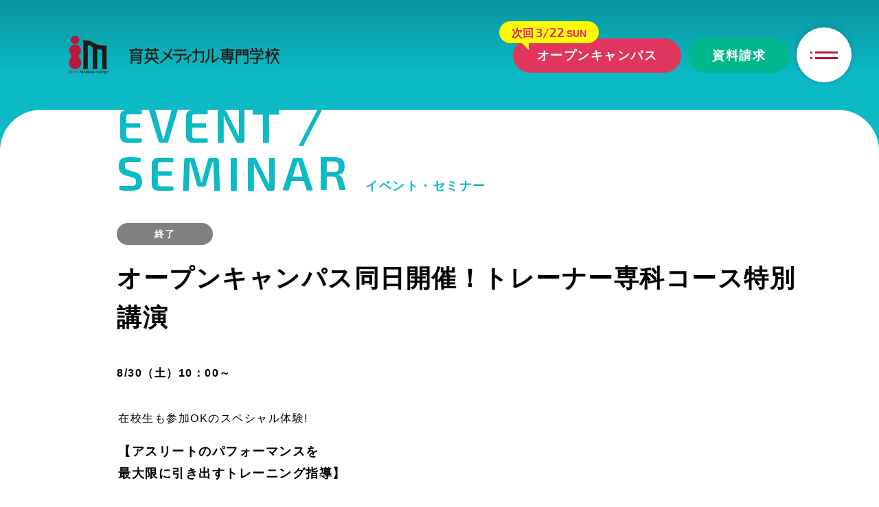

--- FILE ---
content_type: text/html; charset=UTF-8
request_url: https://gunei.ac.jp/event/%E3%82%A2%E3%82%B9%E3%83%AA%E3%83%BC%E3%83%88%E3%81%AE%E3%83%91%E3%83%95%E3%82%A9%E3%83%BC%E3%83%9E%E3%83%B3%E3%82%B9%E3%82%92%E6%9C%80%E5%A4%A7%E9%99%90%E3%81%AB%E5%BC%95%E3%81%8D%E5%87%BA%E3%81%99
body_size: 35221
content:
<!doctype html>
<html>
<head prefix="og:http://ogp.me/ns#">
<meta charset="UTF-8">
<meta name='robots' content='max-image-preview:large' />
<script type="text/javascript">
/* <![CDATA[ */
window._wpemojiSettings = {"baseUrl":"https:\/\/s.w.org\/images\/core\/emoji\/14.0.0\/72x72\/","ext":".png","svgUrl":"https:\/\/s.w.org\/images\/core\/emoji\/14.0.0\/svg\/","svgExt":".svg","source":{"concatemoji":"https:\/\/gunei.ac.jp\/inb8PQtqdbQk\/wp-includes\/js\/wp-emoji-release.min.js?ver=6.4.6"}};
/*! This file is auto-generated */
!function(i,n){var o,s,e;function c(e){try{var t={supportTests:e,timestamp:(new Date).valueOf()};sessionStorage.setItem(o,JSON.stringify(t))}catch(e){}}function p(e,t,n){e.clearRect(0,0,e.canvas.width,e.canvas.height),e.fillText(t,0,0);var t=new Uint32Array(e.getImageData(0,0,e.canvas.width,e.canvas.height).data),r=(e.clearRect(0,0,e.canvas.width,e.canvas.height),e.fillText(n,0,0),new Uint32Array(e.getImageData(0,0,e.canvas.width,e.canvas.height).data));return t.every(function(e,t){return e===r[t]})}function u(e,t,n){switch(t){case"flag":return n(e,"\ud83c\udff3\ufe0f\u200d\u26a7\ufe0f","\ud83c\udff3\ufe0f\u200b\u26a7\ufe0f")?!1:!n(e,"\ud83c\uddfa\ud83c\uddf3","\ud83c\uddfa\u200b\ud83c\uddf3")&&!n(e,"\ud83c\udff4\udb40\udc67\udb40\udc62\udb40\udc65\udb40\udc6e\udb40\udc67\udb40\udc7f","\ud83c\udff4\u200b\udb40\udc67\u200b\udb40\udc62\u200b\udb40\udc65\u200b\udb40\udc6e\u200b\udb40\udc67\u200b\udb40\udc7f");case"emoji":return!n(e,"\ud83e\udef1\ud83c\udffb\u200d\ud83e\udef2\ud83c\udfff","\ud83e\udef1\ud83c\udffb\u200b\ud83e\udef2\ud83c\udfff")}return!1}function f(e,t,n){var r="undefined"!=typeof WorkerGlobalScope&&self instanceof WorkerGlobalScope?new OffscreenCanvas(300,150):i.createElement("canvas"),a=r.getContext("2d",{willReadFrequently:!0}),o=(a.textBaseline="top",a.font="600 32px Arial",{});return e.forEach(function(e){o[e]=t(a,e,n)}),o}function t(e){var t=i.createElement("script");t.src=e,t.defer=!0,i.head.appendChild(t)}"undefined"!=typeof Promise&&(o="wpEmojiSettingsSupports",s=["flag","emoji"],n.supports={everything:!0,everythingExceptFlag:!0},e=new Promise(function(e){i.addEventListener("DOMContentLoaded",e,{once:!0})}),new Promise(function(t){var n=function(){try{var e=JSON.parse(sessionStorage.getItem(o));if("object"==typeof e&&"number"==typeof e.timestamp&&(new Date).valueOf()<e.timestamp+604800&&"object"==typeof e.supportTests)return e.supportTests}catch(e){}return null}();if(!n){if("undefined"!=typeof Worker&&"undefined"!=typeof OffscreenCanvas&&"undefined"!=typeof URL&&URL.createObjectURL&&"undefined"!=typeof Blob)try{var e="postMessage("+f.toString()+"("+[JSON.stringify(s),u.toString(),p.toString()].join(",")+"));",r=new Blob([e],{type:"text/javascript"}),a=new Worker(URL.createObjectURL(r),{name:"wpTestEmojiSupports"});return void(a.onmessage=function(e){c(n=e.data),a.terminate(),t(n)})}catch(e){}c(n=f(s,u,p))}t(n)}).then(function(e){for(var t in e)n.supports[t]=e[t],n.supports.everything=n.supports.everything&&n.supports[t],"flag"!==t&&(n.supports.everythingExceptFlag=n.supports.everythingExceptFlag&&n.supports[t]);n.supports.everythingExceptFlag=n.supports.everythingExceptFlag&&!n.supports.flag,n.DOMReady=!1,n.readyCallback=function(){n.DOMReady=!0}}).then(function(){return e}).then(function(){var e;n.supports.everything||(n.readyCallback(),(e=n.source||{}).concatemoji?t(e.concatemoji):e.wpemoji&&e.twemoji&&(t(e.twemoji),t(e.wpemoji)))}))}((window,document),window._wpemojiSettings);
/* ]]> */
</script>
<link rel='stylesheet' id='sbi_styles-css' href='https://gunei.ac.jp/inb8PQtqdbQk/wp-content/plugins/instagram-feed/css/sbi-styles.min.css?ver=6.6.1' type='text/css' media='all' />
<style id='wp-emoji-styles-inline-css' type='text/css'>

	img.wp-smiley, img.emoji {
		display: inline !important;
		border: none !important;
		box-shadow: none !important;
		height: 1em !important;
		width: 1em !important;
		margin: 0 0.07em !important;
		vertical-align: -0.1em !important;
		background: none !important;
		padding: 0 !important;
	}
</style>
<link rel='stylesheet' id='wp-block-library-css' href='https://gunei.ac.jp/inb8PQtqdbQk/wp-includes/css/dist/block-library/style.min.css?ver=6.4.6' type='text/css' media='all' />
<link rel='stylesheet' id='swiper-css' href='https://gunei.ac.jp/inb8PQtqdbQk/wp-content/plugins/wp-tiktok-feed/assets/frontend/swiper/swiper.min.css?ver=4.3.2' type='text/css' media='all' />
<link rel='stylesheet' id='qlttf-frontend-css' href='https://gunei.ac.jp/inb8PQtqdbQk/wp-content/plugins/wp-tiktok-feed/build/frontend/css/style.css?ver=4.3.2' type='text/css' media='all' />
<style id='classic-theme-styles-inline-css' type='text/css'>
/*! This file is auto-generated */
.wp-block-button__link{color:#fff;background-color:#32373c;border-radius:9999px;box-shadow:none;text-decoration:none;padding:calc(.667em + 2px) calc(1.333em + 2px);font-size:1.125em}.wp-block-file__button{background:#32373c;color:#fff;text-decoration:none}
</style>
<style id='global-styles-inline-css' type='text/css'>
body{--wp--preset--color--black: #000000;--wp--preset--color--cyan-bluish-gray: #abb8c3;--wp--preset--color--white: #ffffff;--wp--preset--color--pale-pink: #f78da7;--wp--preset--color--vivid-red: #cf2e2e;--wp--preset--color--luminous-vivid-orange: #ff6900;--wp--preset--color--luminous-vivid-amber: #fcb900;--wp--preset--color--light-green-cyan: #7bdcb5;--wp--preset--color--vivid-green-cyan: #00d084;--wp--preset--color--pale-cyan-blue: #8ed1fc;--wp--preset--color--vivid-cyan-blue: #0693e3;--wp--preset--color--vivid-purple: #9b51e0;--wp--preset--gradient--vivid-cyan-blue-to-vivid-purple: linear-gradient(135deg,rgba(6,147,227,1) 0%,rgb(155,81,224) 100%);--wp--preset--gradient--light-green-cyan-to-vivid-green-cyan: linear-gradient(135deg,rgb(122,220,180) 0%,rgb(0,208,130) 100%);--wp--preset--gradient--luminous-vivid-amber-to-luminous-vivid-orange: linear-gradient(135deg,rgba(252,185,0,1) 0%,rgba(255,105,0,1) 100%);--wp--preset--gradient--luminous-vivid-orange-to-vivid-red: linear-gradient(135deg,rgba(255,105,0,1) 0%,rgb(207,46,46) 100%);--wp--preset--gradient--very-light-gray-to-cyan-bluish-gray: linear-gradient(135deg,rgb(238,238,238) 0%,rgb(169,184,195) 100%);--wp--preset--gradient--cool-to-warm-spectrum: linear-gradient(135deg,rgb(74,234,220) 0%,rgb(151,120,209) 20%,rgb(207,42,186) 40%,rgb(238,44,130) 60%,rgb(251,105,98) 80%,rgb(254,248,76) 100%);--wp--preset--gradient--blush-light-purple: linear-gradient(135deg,rgb(255,206,236) 0%,rgb(152,150,240) 100%);--wp--preset--gradient--blush-bordeaux: linear-gradient(135deg,rgb(254,205,165) 0%,rgb(254,45,45) 50%,rgb(107,0,62) 100%);--wp--preset--gradient--luminous-dusk: linear-gradient(135deg,rgb(255,203,112) 0%,rgb(199,81,192) 50%,rgb(65,88,208) 100%);--wp--preset--gradient--pale-ocean: linear-gradient(135deg,rgb(255,245,203) 0%,rgb(182,227,212) 50%,rgb(51,167,181) 100%);--wp--preset--gradient--electric-grass: linear-gradient(135deg,rgb(202,248,128) 0%,rgb(113,206,126) 100%);--wp--preset--gradient--midnight: linear-gradient(135deg,rgb(2,3,129) 0%,rgb(40,116,252) 100%);--wp--preset--font-size--small: 13px;--wp--preset--font-size--medium: 20px;--wp--preset--font-size--large: 36px;--wp--preset--font-size--x-large: 42px;--wp--preset--spacing--20: 0.44rem;--wp--preset--spacing--30: 0.67rem;--wp--preset--spacing--40: 1rem;--wp--preset--spacing--50: 1.5rem;--wp--preset--spacing--60: 2.25rem;--wp--preset--spacing--70: 3.38rem;--wp--preset--spacing--80: 5.06rem;--wp--preset--shadow--natural: 6px 6px 9px rgba(0, 0, 0, 0.2);--wp--preset--shadow--deep: 12px 12px 50px rgba(0, 0, 0, 0.4);--wp--preset--shadow--sharp: 6px 6px 0px rgba(0, 0, 0, 0.2);--wp--preset--shadow--outlined: 6px 6px 0px -3px rgba(255, 255, 255, 1), 6px 6px rgba(0, 0, 0, 1);--wp--preset--shadow--crisp: 6px 6px 0px rgba(0, 0, 0, 1);}:where(.is-layout-flex){gap: 0.5em;}:where(.is-layout-grid){gap: 0.5em;}body .is-layout-flow > .alignleft{float: left;margin-inline-start: 0;margin-inline-end: 2em;}body .is-layout-flow > .alignright{float: right;margin-inline-start: 2em;margin-inline-end: 0;}body .is-layout-flow > .aligncenter{margin-left: auto !important;margin-right: auto !important;}body .is-layout-constrained > .alignleft{float: left;margin-inline-start: 0;margin-inline-end: 2em;}body .is-layout-constrained > .alignright{float: right;margin-inline-start: 2em;margin-inline-end: 0;}body .is-layout-constrained > .aligncenter{margin-left: auto !important;margin-right: auto !important;}body .is-layout-constrained > :where(:not(.alignleft):not(.alignright):not(.alignfull)){max-width: var(--wp--style--global--content-size);margin-left: auto !important;margin-right: auto !important;}body .is-layout-constrained > .alignwide{max-width: var(--wp--style--global--wide-size);}body .is-layout-flex{display: flex;}body .is-layout-flex{flex-wrap: wrap;align-items: center;}body .is-layout-flex > *{margin: 0;}body .is-layout-grid{display: grid;}body .is-layout-grid > *{margin: 0;}:where(.wp-block-columns.is-layout-flex){gap: 2em;}:where(.wp-block-columns.is-layout-grid){gap: 2em;}:where(.wp-block-post-template.is-layout-flex){gap: 1.25em;}:where(.wp-block-post-template.is-layout-grid){gap: 1.25em;}.has-black-color{color: var(--wp--preset--color--black) !important;}.has-cyan-bluish-gray-color{color: var(--wp--preset--color--cyan-bluish-gray) !important;}.has-white-color{color: var(--wp--preset--color--white) !important;}.has-pale-pink-color{color: var(--wp--preset--color--pale-pink) !important;}.has-vivid-red-color{color: var(--wp--preset--color--vivid-red) !important;}.has-luminous-vivid-orange-color{color: var(--wp--preset--color--luminous-vivid-orange) !important;}.has-luminous-vivid-amber-color{color: var(--wp--preset--color--luminous-vivid-amber) !important;}.has-light-green-cyan-color{color: var(--wp--preset--color--light-green-cyan) !important;}.has-vivid-green-cyan-color{color: var(--wp--preset--color--vivid-green-cyan) !important;}.has-pale-cyan-blue-color{color: var(--wp--preset--color--pale-cyan-blue) !important;}.has-vivid-cyan-blue-color{color: var(--wp--preset--color--vivid-cyan-blue) !important;}.has-vivid-purple-color{color: var(--wp--preset--color--vivid-purple) !important;}.has-black-background-color{background-color: var(--wp--preset--color--black) !important;}.has-cyan-bluish-gray-background-color{background-color: var(--wp--preset--color--cyan-bluish-gray) !important;}.has-white-background-color{background-color: var(--wp--preset--color--white) !important;}.has-pale-pink-background-color{background-color: var(--wp--preset--color--pale-pink) !important;}.has-vivid-red-background-color{background-color: var(--wp--preset--color--vivid-red) !important;}.has-luminous-vivid-orange-background-color{background-color: var(--wp--preset--color--luminous-vivid-orange) !important;}.has-luminous-vivid-amber-background-color{background-color: var(--wp--preset--color--luminous-vivid-amber) !important;}.has-light-green-cyan-background-color{background-color: var(--wp--preset--color--light-green-cyan) !important;}.has-vivid-green-cyan-background-color{background-color: var(--wp--preset--color--vivid-green-cyan) !important;}.has-pale-cyan-blue-background-color{background-color: var(--wp--preset--color--pale-cyan-blue) !important;}.has-vivid-cyan-blue-background-color{background-color: var(--wp--preset--color--vivid-cyan-blue) !important;}.has-vivid-purple-background-color{background-color: var(--wp--preset--color--vivid-purple) !important;}.has-black-border-color{border-color: var(--wp--preset--color--black) !important;}.has-cyan-bluish-gray-border-color{border-color: var(--wp--preset--color--cyan-bluish-gray) !important;}.has-white-border-color{border-color: var(--wp--preset--color--white) !important;}.has-pale-pink-border-color{border-color: var(--wp--preset--color--pale-pink) !important;}.has-vivid-red-border-color{border-color: var(--wp--preset--color--vivid-red) !important;}.has-luminous-vivid-orange-border-color{border-color: var(--wp--preset--color--luminous-vivid-orange) !important;}.has-luminous-vivid-amber-border-color{border-color: var(--wp--preset--color--luminous-vivid-amber) !important;}.has-light-green-cyan-border-color{border-color: var(--wp--preset--color--light-green-cyan) !important;}.has-vivid-green-cyan-border-color{border-color: var(--wp--preset--color--vivid-green-cyan) !important;}.has-pale-cyan-blue-border-color{border-color: var(--wp--preset--color--pale-cyan-blue) !important;}.has-vivid-cyan-blue-border-color{border-color: var(--wp--preset--color--vivid-cyan-blue) !important;}.has-vivid-purple-border-color{border-color: var(--wp--preset--color--vivid-purple) !important;}.has-vivid-cyan-blue-to-vivid-purple-gradient-background{background: var(--wp--preset--gradient--vivid-cyan-blue-to-vivid-purple) !important;}.has-light-green-cyan-to-vivid-green-cyan-gradient-background{background: var(--wp--preset--gradient--light-green-cyan-to-vivid-green-cyan) !important;}.has-luminous-vivid-amber-to-luminous-vivid-orange-gradient-background{background: var(--wp--preset--gradient--luminous-vivid-amber-to-luminous-vivid-orange) !important;}.has-luminous-vivid-orange-to-vivid-red-gradient-background{background: var(--wp--preset--gradient--luminous-vivid-orange-to-vivid-red) !important;}.has-very-light-gray-to-cyan-bluish-gray-gradient-background{background: var(--wp--preset--gradient--very-light-gray-to-cyan-bluish-gray) !important;}.has-cool-to-warm-spectrum-gradient-background{background: var(--wp--preset--gradient--cool-to-warm-spectrum) !important;}.has-blush-light-purple-gradient-background{background: var(--wp--preset--gradient--blush-light-purple) !important;}.has-blush-bordeaux-gradient-background{background: var(--wp--preset--gradient--blush-bordeaux) !important;}.has-luminous-dusk-gradient-background{background: var(--wp--preset--gradient--luminous-dusk) !important;}.has-pale-ocean-gradient-background{background: var(--wp--preset--gradient--pale-ocean) !important;}.has-electric-grass-gradient-background{background: var(--wp--preset--gradient--electric-grass) !important;}.has-midnight-gradient-background{background: var(--wp--preset--gradient--midnight) !important;}.has-small-font-size{font-size: var(--wp--preset--font-size--small) !important;}.has-medium-font-size{font-size: var(--wp--preset--font-size--medium) !important;}.has-large-font-size{font-size: var(--wp--preset--font-size--large) !important;}.has-x-large-font-size{font-size: var(--wp--preset--font-size--x-large) !important;}
.wp-block-navigation a:where(:not(.wp-element-button)){color: inherit;}
:where(.wp-block-post-template.is-layout-flex){gap: 1.25em;}:where(.wp-block-post-template.is-layout-grid){gap: 1.25em;}
:where(.wp-block-columns.is-layout-flex){gap: 2em;}:where(.wp-block-columns.is-layout-grid){gap: 2em;}
.wp-block-pullquote{font-size: 1.5em;line-height: 1.6;}
</style>
<script type="text/javascript" src="https://gunei.ac.jp/inb8PQtqdbQk/wp-includes/js/jquery/jquery.min.js?ver=3.7.1" id="jquery-core-js"></script>
<script type="text/javascript" src="https://gunei.ac.jp/inb8PQtqdbQk/wp-includes/js/jquery/jquery-migrate.min.js?ver=3.4.1" id="jquery-migrate-js"></script>
<link rel="https://api.w.org/" href="https://gunei.ac.jp/wp-json/" /><link rel="EditURI" type="application/rsd+xml" title="RSD" href="https://gunei.ac.jp/inb8PQtqdbQk/xmlrpc.php?rsd" />
<meta name="generator" content="WordPress 6.4.6" />
<link rel="canonical" href="https://gunei.ac.jp/event/%e3%82%a2%e3%82%b9%e3%83%aa%e3%83%bc%e3%83%88%e3%81%ae%e3%83%91%e3%83%95%e3%82%a9%e3%83%bc%e3%83%9e%e3%83%b3%e3%82%b9%e3%82%92%e6%9c%80%e5%a4%a7%e9%99%90%e3%81%ab%e5%bc%95%e3%81%8d%e5%87%ba%e3%81%99" />
<link rel='shortlink' href='https://gunei.ac.jp/?p=14633' />
<link rel="alternate" type="application/json+oembed" href="https://gunei.ac.jp/wp-json/oembed/1.0/embed?url=https%3A%2F%2Fgunei.ac.jp%2Fevent%2F%25e3%2582%25a2%25e3%2582%25b9%25e3%2583%25aa%25e3%2583%25bc%25e3%2583%2588%25e3%2581%25ae%25e3%2583%2591%25e3%2583%2595%25e3%2582%25a9%25e3%2583%25bc%25e3%2583%259e%25e3%2583%25b3%25e3%2582%25b9%25e3%2582%2592%25e6%259c%2580%25e5%25a4%25a7%25e9%2599%2590%25e3%2581%25ab%25e5%25bc%2595%25e3%2581%258d%25e5%2587%25ba%25e3%2581%2599" />
<link rel="alternate" type="text/xml+oembed" href="https://gunei.ac.jp/wp-json/oembed/1.0/embed?url=https%3A%2F%2Fgunei.ac.jp%2Fevent%2F%25e3%2582%25a2%25e3%2582%25b9%25e3%2583%25aa%25e3%2583%25bc%25e3%2583%2588%25e3%2581%25ae%25e3%2583%2591%25e3%2583%2595%25e3%2582%25a9%25e3%2583%25bc%25e3%2583%259e%25e3%2583%25b3%25e3%2582%25b9%25e3%2582%2592%25e6%259c%2580%25e5%25a4%25a7%25e9%2599%2590%25e3%2581%25ab%25e5%25bc%2595%25e3%2581%258d%25e5%2587%25ba%25e3%2581%2599&#038;format=xml" />
<!-- Goolge Analytics Code -->
<script>
  (function(i,s,o,g,r,a,m){i['GoogleAnalyticsObject']=r;i[r]=i[r]||function(){
  (i[r].q=i[r].q||[]).push(arguments)},i[r].l=1*new Date();a=s.createElement(o),
  m=s.getElementsByTagName(o)[0];a.async=1;a.src=g;m.parentNode.insertBefore(a,m)
  })(window,document,'script','//www.google-analytics.com/analytics.js','ga');

  ga('create', 'UA-51637970-1', 'gunei.ac.jp');
  ga('send', 'pageview');

</script>

<!-- Google tag (gtag.js) -->
<script async src="https://www.googletagmanager.com/gtag/js?id=G-JNFW5FEY14"></script>
<script>
  window.dataLayer = window.dataLayer || [];
  function gtag(){dataLayer.push(arguments);}
  gtag('js', new Date());

  gtag('config', 'G-JNFW5FEY14');
</script>

<title>オープンキャンパス同日開催！トレーナー専科コース特別講演 | イベント・セミナー | 育英メディカル専門学校 | 群馬県前橋の鍼灸科柔整科の専門学校</title>
<meta name="viewport" content="width=device-width" user-scalable=no>
<link rel="shortcut icon" href="/favicon.ico">
<meta name="description" content="育英メディカル専門学校は東洋医学と西洋医学、両方の要素を併せ持ち、人間の身体を科学的に理解するための技術と理論をしっかりと学ぶ専門学校です。">
<meta property="og:site_name" content="育英メディカル専門学校">
<meta property="og:image" content="https://gunei.ac.jp/assets/img/og_image1.png" />
<meta property="og:description" content="育英メディカル専門学校は東洋医学と西洋医学、両方の要素を併せ持ち、人間の身体を科学的に理解するための技術と理論をしっかりと学ぶ専門学校です。" />
<meta property="og:url" content="https://gunei.ac.jp" />
<meta property="og:type" content="website" />
<meta property="og:title" content="育英メディカル専門学校" />
<meta name="keywords" content="群馬,前橋,鍼灸,針灸,柔道整復,柔整,夜間,専門学校,東洋医学,教育,鍼灸師,鍼師,灸師,メディカル,群英,群英グループ,育英学園,スポーツトレーナー,美容鍼灸師">
<link rel="stylesheet" href="https://cdn.jsdelivr.net/npm/yakuhanjp@3.4.1/dist/css/yakuhanjp.min.css">
<link rel="preconnect" href="https://fonts.googleapis.com">
<link rel="preconnect" href="https://fonts.gstatic.com" crossorigin>
<link href="https://fonts.googleapis.com/css2?family=Exo+2:wght@400;600&display=swap" rel="stylesheet">
<link rel="stylesheet" href="/assets/css/base.css?1765362775">

<link rel="stylesheet" href="/assets/css/form.css?146234798">
<link rel="stylesheet" href="/assets/css/pager.css?2015212829">
<link rel="stylesheet" href="/assets/css/local.css?2029435587">
<link rel="stylesheet" href="/assets/css/news.css?1690960350">
<link rel="stylesheet" href="/assets/css/event.css?722986682">
</head>
<body class="loading gnav-event">
<div id="body">
  <header id="header">
    <a id="menuBtn"><i></i><i></i></a>
    <div class="scrollable">
      <a class="logoFlex" href="/">
        <figure class="icon"><img src="/assets/img/logo.png" class="srcset" width="58" alt="IM"></figure>
        <figure class="text"><img src="/assets/img/logo_text.png" class="srcset" width="219" alt="育英メディカル専門学校"></figure>
      </a>
      <nav class="nav1">
        <ul class="sns_icons">
          <li><a href="https://www.facebook.com/pages/%E8%82%B2%E8%8B%B1%E3%83%A1%E3%83%87%E3%82%A3%E3%82%AB%E3%83%AB%E5%B0%82%E9%96%80%E5%AD%A6%E6%A0%A1/406650989388789" target="_blank"><img src="/assets/img/facebook.png" class="srcset" width="35"></a></li>
          <li><a href="https://twitter.com/ikueimedical_02" target="_blank"><img src="/assets/img/twitter.png" class="srcset" width="35"></a></li>
          <li><a href="https://www.tiktok.com/@ikueimedical" target="_blank"><img src="/assets/img/TikTok.png" class="srcset" width="35"></a></li>
          <li><a href="https://www.instagram.com/ikueimedical/" target="_blank"><img src="/assets/img/instagram.png" class="srcset" width="35"></a></li>
          <li><a href="https://www.youtube.com/@ikueimedical" target="_blank"><img src="/assets/img/YouTube.png" class="srcset" width="35"></a></li>
          <li><a href="http://nav.cx/3KA0JsK" target="_blank"><img src="/assets/img/LINE.png" class="srcset" width="35"></a></li>
        </ul>
        <ul class="pink_green_btns">
          <li class="pink"><a href="/opencampus">オープンキャンパス<span class="hukidashi" >次回<span class="date">3/22</span><span class="week">SUN</span></span></a></li>
          <li class="green"><a href="/contact/">資料請求</a></li>
        </ul>
      </nav>

      <div class="menuFlex">
        <ul class="gnav" data-clonetarget="gnav1">
          <li class="sp"><a href="/">ホーム</a></li>
          <li class="news"><a href="/news/"><span class="en">NEWS / TOPICS</span>ニュース・トピック</a></li>
          <li class="event"><a href="/event/"><span class="en">EVENT / SEMINAR</span>イベント・セミナー</a></li>
          <li class="opencampus"><a href="/opencampus/"><span class="en">OPEN CAMPUS</span>オープンキャンパス</a></li>
          <li class="school hasSub">
            <a href="/school/" class="pc"><span class="en">SCHOOL INFO</span>学校案内</a>
            <a class="sp">学校案内</a>
            <ul class="sub">
              <li class="index"><a href="/school/">当校の理念・特徴</a></li>
              <li class="greeting"><a href="/school/greeting.php">校長挨拶</a></li>
              <li class="facility"><a href="/school/facility.php">施設紹介</a></li>
              <li class="campuslife"><a href="/school/campuslife.php">キャンパスライフ</a></li>
              <li class="faq"><a href="/school/faq.php">FAQ</a></li>
              <li class="access"><a href="/school/access.php">アクセス</a></li>
              <li class="ad-archive"><a href="/school/ad-archive.php">広告アーカイブ</a></li>
              <li class="sdgs"><a href="/school/sdgs.php">SDGs</a></li>
            </ul>
          </li>
        </ul>
        <ul class="gnav">
          <li class="admission hasSub" data-clonetarget="gnav2">
            <a href="/admission/" class="pc"><span class="en">Admission Guide</span>入学案内</a>
            <a class="sp">入学案内</a>
            <ul class="sub">
              <li class="index"><a href="/admission/">募集要項</a></li>
              <li class="selection"><a href="/admission/selection.php">選考方法</a></li>
              <li class="tokutai"><a href="/admission/tokutai.php">特待生制度</a></li>
              <li class="tuition"><a href="/admission/tuition.php">学費</a></li>
              <li class="ee-schedule"><a href="/admission/ee-schedule.php">入試日程</a></li>
              <li class="documents"><a href="/admission/documents.php">出願書類</a></li>
            </ul>
          </li>
        </ul>
        <ul class="gnav">
          <li class="course hasSub" data-clonetarget="gnav3">
            <a href="/course/shinkyu/" class="pc"><span class="en">courses</span>コース</a>
            <a class="sp">コース</a>
            <ul class="sub">
              <li class="shinkyu"><a href="/course/shinkyu/">鍼灸学科</a>
                <ul class="sub2">
                  <li class="index"><a href="/course/shinkyu/">概要</a></li>
                  <li class="about-licence"><a href="/course/shinkyu/about-licence.php">資格のチガイ</a></li>
                  <li class="message"><a href="/course/shinkyu/message.php">メッセージ</a></li>
                </ul>
              </li>
              <li class="jusei"><a href="/course/jusei/">柔道整復学科</a>
                <ul class="sub2">
                  <li class="index"><a href="/course/jusei/">概要</a></li>
                  <li class="about-licence"><a href="/course/jusei/about-licence.php">資格のチガイ</a></li>
                  <li class="message"><a href="/course/jusei/message.php">メッセージ</a></li>
                </ul>
              </li>
              <li class="trainer"><a href="/course/trainer.php">鍼灸・柔整トレーナー専科コース</a></li>
              <!-- <li class="prevent"><a href="/course/prevent.php">予防医学コース</a></li> -->
              <li class="integrative"><a href="/course/integrative.php">統合医療コース</a></li>
              <li class="support"><a href="/course/support.php">学習サポートプログラム</a></li>
              <li class="double"><a href="/course/double.php">ダブルスクール</a></li>
              <li class="smamon"><a href="/course/smamon.php">スマ問</a></li>
              <li class="op-exam"><a href="/course/op-exam.php">オープン模試</a></li>
            </ul>
          </li>
        </ul>
        <ul class="gnav">
          <li class="license-job hasSub" data-clonetarget="gnav4">
            <a href="/license-job/" class="pc"><span class="en">Qualifications / Employment</span>資格・就職</a>
            <a class="sp">資格・就職</a>
            <ul class="sub">
              <li class="index"><a href="/license-job/">国家試験合格実績</a></li>
              <li class="path"><a href="/license-job/path.php">卒業後の進路</a></li>
              <li class="career"><a href="/license-job/career.php">キャリアサポート</a></li>
              <li class="alumni"><a href="/alumni/">活躍する卒業生</a></li>
            </ul>
          </li>
          <li class="ancillary hasSub" data-clonetarget="gnav5">
            <a href="/ancillary/" class="pc"><span class="en">Ancillary Facilities</span>附属施設</a>
            <a class="sp">附属施設</a>
            <ul class="sub">
              <li class="index"><a href="/ancillary/">イクメ 接骨院・鍼灸院</a></li>
              <li class="acutherapy"><a href="/ancillary/acutherapy.php">アキュテラピーサロン</a></li>
            </ul>
          </li>
          <li class="contact" data-clonetarget="gnav6">
            <a href="/contact/"><span class="en">contact</span>資料請求・お問い合わせ</a>
          </li>
        </ul>
        
        <!-- せまいとき -->
        <div class="w-1">
          <ul class="gnav" data-clone="[data-clonetarget='gnav1']"></ul>
          <ul class="gnav"><li data-clone="[data-clonetarget='gnav2']"></li></ul>
        </div>
        <div class="w-1">
          <ul class="gnav">
            <li data-clone="[data-clonetarget='gnav3']"></li>
            <li data-clone="[data-clonetarget='gnav4']"></li>
            <li data-clone="[data-clonetarget='gnav5']"></li>
            <li data-clone="[data-clonetarget='gnav6']"></li>
          </ul>
        </div>
        <!-- ややせまいとき -->
        <div class="w-2">
          <ul class="gnav" data-clone="[data-clonetarget='gnav1']"></ul>
        </div>
        <div class="w-2">
          <ul class="gnav">
            <li data-clone="[data-clonetarget='gnav2']"></li>
            <li data-clone="[data-clonetarget='gnav3']"></li>
          </ul>
        </div>
        <div class="w-2">
          <ul class="gnav">
            <li data-clone="[data-clonetarget='gnav4']"></li>
          </ul>
          <ul class="gnav">
            <li data-clone="[data-clonetarget='gnav5']"></li>
          </ul>
          <ul class="gnav">
            <li data-clone="[data-clonetarget='gnav6']"></li>
          </ul>
        </div>
        <ul class="sns_icons-sp sp" data-clone="#header .sns_icons"></ul>
      </div>
      
    </div>
  </header>  <figure id="mainimg"></figure>
<main class="js-sticky">
  <div class="bg-sticky">
    <div class="inner">
      <h1 class="h1_title"><strong class="en">EVENT /<br>SEMINAR</strong> <span class="jp">イベント・セミナー</span> </h1>
        
                    <article class="">
        <header class="h1_title">
            <p class="status bg_gray"><strong>終了</strong></p>
                      <h2 class="title">
            オープンキャンパス同日開催！トレーナー専科コース特別講演          </h2>
          <p class="dateTxt">8/30（土）10：00～</p>
          <!--
                    <figure></figure>
                    -->
          
        </header>
        <div class="inner">
          <div class="the-contents">
            <p>在校生も参加OKのスペシャル体験!</p>
<section class="trainer-section">
<h3>【アスリートのパフォーマンスを<br />
最大限に引き出すトレーニング指導】</h3>
<p>様々なスポーツの現場で活躍する<br />
トレーナー専科コース 外部講師・新井宏隆先生による、<br />
実践的な評価＆トレーニング指導が体験できます！</p>
<div class="highlight-box">柔軟性・パワー測定 → 個別アドバイスつきエクササイズ体験！<br />
動きやすい服装でご参加ください。</div>
<dl>
<dt>📅 日時</dt>
<dd>2025年8月30日（土）10:00～12:00</dd>
<dt>📍 場所</dt>
<dd>育英メディカル専門学校</dd>
<dt>👤 講師プロフィール</dt>
<dd>新井 宏隆（あらい ひろたか）<br />
高崎高校 → 東京学芸大学 → 筑波大学大学院<br />
日本スポーツ協会公認アスレティックトレーナー<br />
NSCA-CSCS／修士（体育学）／株式会社アスレ勤務</dd>
</dl>
<div class="highlight-box">同日13:00〜オープンキャンパス開催！<br />
両方参加で <strong>昼食サービスあり</strong>★<br />
一日で学校の魅力を丸ごと体感！</div>
</section>
          </div>
          
                    
          <nav class="prev_next lastContents">
            <div class="prev">
              <a href="https://gunei.ac.jp/event/%e7%ac%ac5%e5%9b%9e%e3%82%aa%e3%83%bc%e3%83%97%e3%83%b3%e3%82%ad%e3%83%a3%e3%83%b3%e3%83%91%e3%82%b9-2" rel="prev"></a>            </div>
            <div class="back2index"><a href="/event/">一覧に戻る</a></div>
            <div class="next">
              <a href="https://gunei.ac.jp/event/%e7%ac%ac6%e5%9b%9e%e3%82%aa%e3%83%bc%e3%83%97%e3%83%b3%e3%82%ad%e3%83%a3%e3%83%b3%e3%83%91%e3%82%b9-3" rel="next"></a>            </div>
          </nav>
        </div>
      </article>
            
        
        
        
    </div>
  </div>
</main>
<footer id="footer">
  <a id="pagetop" href="#page-top"><img src="/assets/img/pagetop.png" class="srcset" alt="pagetop" width="89"></a>
  <div class="bg_red">
    <div class="f-inner">
      <div class="pcFlex">
        <div class="pcLeft">
          <a class="logo" href="/">
            <figure class="footer-logo">
              <picture>
                <source srcset="/assets/img/footer-logo@2x.png" media="(min-width: 783px)" type="image/png">
                <img src="/assets/img/footer-logo-sp.png" alt="育英メディカル専門学校">
              </picture>
            </figure>
          </a>
          <p>〒371-0844 群馬県前橋市古市町 1-35-6<br>
            <span class="large">お問い合せ：0120-916-896</span></p>
          <ul class="sns_icons" data-clone="#header .sns_icons"></ul>
        </div>

        <div class="pcRight">
          <ul class="gnav" data-clone="#header [data-clonetarget='gnav1']"></ul>
          <ul class="gnav">
            <li class="entry hasSub" data-clone="#header [data-clonetarget='gnav2']"></li>
            <li class="course hasSub" data-clone="#header [data-clonetarget='gnav3']"></li>
            <li class="license-job hasSub" data-clone="#header [data-clonetarget='gnav4']"></li>
            <li class="ancillary hasSub" data-clone="#header [data-clonetarget='gnav5']"></li>
            <li class="contact" data-clone="#header [data-clonetarget='gnav6']"></li>
          </ul>
        </div>
      </div>
      <nav class="nav-btm">
        <ul><li><a href="/disclosure/">情報公開</a></li><li><a href="/utils/">求人票受付</a></li></ul>
        <ul><li><a href="/staff">本校教職員募集</a></li><li><a href="/utils/privacy.php">プライバシーポリシー</a></li></ul>
        <ul><li><a href="/utils/sitemap.php">サイトマップ</a></li></ul>
      </nav>
    </div>
  </div>
  
  <div class="bg_black">
    <div class="f-inner">
      <div class="pcFlex pcFlex2">
        <div class="pcLeft">
          <h3>グループリンク</h3>
          <ul class="groupLink">
            <li><a href="http://www.ikuei-g.ac.jp/gunmaikuei/" target="_blank">学校法人群馬育英学園</a></li>
            <li><a href="http://www.nakamuragakuen.ed.jp/" target="_blank">学校法人中村学園</a></li>
            <li><a href="https://www.ikuei-g.ac.jp/university/" target="_blank">育英大学</a></li>
            <li><a href="http://www.nakamuragakuen.ed.jp/toneiku/" target="_blank">大利根育英幼稚園</a></li>
            <li><a href="http://www.ikuei-g.ac.jp/" target="_blank">育英短期大学</a></li>
            <li><a href="http://www.nakamuragakuen.ed.jp/asahi/" target="_blank">朝日が丘こども園</a></li>
            <li><a href="http://www.maebashiikuei-h.ed.jp/" target="_blank">前橋育英高等学校</a></li>
          </ul>
        </div>
        <div class="pcRight">
          <ul class="banners">
            <li><a href="http://www.best-shingaku.net/special/oshiete/s1309no6.html" target="_blank"><figure><img src="/assets/img/footer-banner-1.png" class="srcset" width="200" alt="ベスト進学ネット"><figcaption>鍼師・灸師について解説中！</figcaption></figure></a></li>
            <li><a href="https://spomed.or.jp/" target="_blank"><figure><img src="/assets/img/footer-banner-2.png" class="srcset" width="201" alt="スポ医検"><figcaption>身体やスポーツのケガを問う検定</figcaption></figure></a></li>
          </ul>
        </div>
      </div>
      <p class="copy en">Copyright &copy; Ikuei Medical College All Rights Reserved.</p>
    </div>
  </div>
  
</footer>


</div><!-- /#body -->
<script src="https://code.jquery.com/jquery-3.6.0.min.js" integrity="sha256-/xUj+3OJU5yExlq6GSYGSHk7tPXikynS7ogEvDej/m4=" crossorigin="anonymous"></script>
<script src="/assets/js/jquery.inview.min.js"></script>
<script src="/assets/js/jquery.easing.1.3.js"></script>

<script>
  </script>

<script src="/assets/js/base.js?177146779"></script>
<script src="/assets/js/local.js?1288468558"></script>
  <script src="/assets/js/pager.js?847096083"></script>
  <script>
const loadedCallbak = () => {

};
</script>
</body>
</html>


--- FILE ---
content_type: text/css
request_url: https://gunei.ac.jp/assets/css/base.css?1765362775
body_size: 26561
content:
@charset "UTF-8";
#wpadminbar { display: none;}
body,
select {
  font-family: "Hiragino Kaku Gothic ProN", "メイリオ", sans-serif;
  font-weight: 400;
  letter-spacing: 0.15rem;
  font-feature-settings: "palt";
  color: #000;
}
.mincho { font-family: "ヒラギノ明朝 Pro W3","Hiragino Mincho Pro","ＭＳ Ｐ明朝","MS PMincho",serif;}
.en,.tel, .date {
  font-family: "Exo 2", sans-serif;
  font-optical-sizing: auto;
  font-weight: 600;
  font-style: normal;
}


#body {
  opacity: 1;
  position: fixed;
  pointer-events: none;
  transition: opacity 0.5s ease, margin-top 0.5s ease;
  display: flow-root;
  z-index: 2;
}
body.loaded #body {
  opacity: 1;
  pointer-events: auto;
}
body.loaded #body { position: relative;}
body.loading #body { display: none;}

/*				reset
====================================================*/
html, body, div, span, object, iframe, h1, h2, h3, h4, h5, h6, p, blockquote, pre, abbr, address, cite, code, del, dfn, em, img, ins, kbd, q, samp, small, strong, sub, sup, var, b, i, dl, dt, dd, ol, ul, li, fieldset, form, label, legend, table, caption, tbody, tfoot, thead, tr, th, td, article, aside, dialog, figure, footer, header, hgroup, menu, nav, section, time, mark, audio, video {
  margin: 0;
  padding: 0;
  border: 0;
  outline: 0;
  vertical-align: baseline;
  background: transparent;
}
html, body {
  font-size: 62.5%;
}
#body {
  font-size: 1.3rem;
  line-height: 1.8;
}
sup.supText {
	font-size: 70%;
	vertical-align: top;
	position: relative;
	top: 0.2em;
}

main, article, aside, dialog, figure, footer, header, hgroup, nav, section {
  display: block;
}

nav ul {
  list-style: none;
}

blockquote, q {
  quotes: none;
}

blockquote:before, blockquote:after, q:before, q:after {
  content: '';
  content: none;
}

a {
  margin: 0;
  padding: 0;
  border: 0;
  vertical-align: baseline;
  background: transparent;
  color: #000;
  text-decoration: none;
  transition: color 0.5s ease;
}
a:hover {
  text-decoration: none;
  /*animation: flash 0.5s ease;*/
}

mark {
  background-color: #ff9;
  color: #000;
  font-style: italic;
}

del {
  text-decoration: line-through;
}

abbr[title], dfn[title] {
  border-bottom: 1px dotted #000;
  cursor: help;
}

table {
  border-collapse: collapse;
  border-spacing: 0;
}

hr {
  display: block;
  height: 1px;
  border: 0;
  border-top: 1px solid #4a4846;
  margin: 6rem 0 3rem;
  padding: 0;
}


h1, h2, h3, h4, h5, h6 {
  font-weight: normal;
  font-size: 1.4rem;
}

ul li {
  list-style: none;
}
ol {
  padding-left: 1.5em;
}

img { vertical-align:top;}

*, *::before, *::after {
    box-sizing: content-box;
}
*, *::before, *::after {
    box-sizing: content-box;
}


.pc { display: none;}

img { max-width: 100%;}
p { margin-top: 1.7rem; }

br.br { content:""; line-height: 0; display:block; margin-top:15px;}

@keyframes flash {
	 0% { opacity: 1; }
    10% { opacity: 0.6; }
	100% { opacity: 1; }
}
a:hover { animation:flash 0.5s ease;}

@keyframes bright {
	 0% { filter: brightness(180%); }
	100% { filter: brightness(100%); }
}
@keyframes darker {
	 0% { filter: brightness(50%); }
	100% { filter: brightness(100%); }
}

.inline-block {
	display: inline-block;
}

.anchor {
  margin-top:-50px;
  padding-top:50px;
  display: block;
}

@media only screen and (min-width: 783px) {
  .pcInner { width: min(1200px, 90%)!important; margin-left: auto!important; margin-right: auto!important;}
	.pc { display: block;}
	.sp { display: none;}
	span.pc { display: inline;}
  
  #body { font-size: 1.6rem; line-height: 1.8;min-width: 1200px;}
  p { margin-top: 2.2rem; }
  .the-content p,
  .the-content figure { margin-top:2.2em;}
  
  .zoom figure img,
   figure.zoom img{ transition: transform 0.5s ease;}
  .zoom figure,
   figure.zoom{ overflow: hidden;}
  .zoom:hover figure img,
  figure.zoom:hover img { transform: scale(1.05);}
  a.tel,
  .tel a { pointer-events: none;}
  
  .anchor {
		margin-top:-150px;
		padding-top:150px;
	}
}

.show-menu {overflow: hidden;}
.show-menu #body { position: fixed !important; width:100%; height: auto; z-index: 6;}


.aligncenter,
div.aligncenter {
   display: block;
   margin-left: auto;
   margin-right: auto;
}

.alignleft {
   float: left;
   margin-bottom: 2em;
  margin-right: 2em;
}

.alignright {
   float: right;
   margin-bottom: 2em;
   margin-left: 2em;
}

.wp-caption {
   border: none;
   text-align: center;
   background-color: none;
   padding-top: 0px;
   margin: 2em 0 0 0;
   /* optional rounded corners for browsers that support it */
   -moz-border-radius: 0px;
   -khtml-border-radius: 0px;
   -webkit-border-radius: 0px;
   border-radius: 0px;
}

.wp-caption img {
   margin: 0;
   padding: 0;
   border: 0 none;
}

.wp-caption p.wp-caption-text {
   font-size: 86%;
   line-height: 17px;
   padding: 0 ;
   margin: 10px 0 0 0;
  text-align: left;
}
.the-contents { overflow: hidden;}
.the-contents tbody,.the-contents tr,.the-contents td, .the-contents th { border:initial; border-style: none;}
.the-contents img { height: auto;}
.the-contents > *:first-child,
.the-contents p,
.the-contents figure { margin-top:2.5em;}
.the-contents p { line-height: 1.8;}

.the-contents h1 { font-weight: bold; font-size: 2rem;margin: 1em 0 !important; line-height: 1.7;}
.the-contents h2 { font-weight: bold; font-size: 1.8rem;margin: 1em 0 !important; line-height: 1.7;}
/*.the-contents h2 { font-style: italic; font-weight: bold !important; font-size: 1.5rem; margin: 1em 0 !important; line-height: 1.7; white-space: normal;}*/
.the-contents h3,
.the-contents h4 { font-weight: bold; font-size: 1.3rem; margin: 1em 0 !important; line-height: 1.8;}
.the-contents pre { overflow: hidden;}
.the-contents p iframe {width: 95vw; height: 53.4375vw;}
@media only screen and (min-width: 783px) {
  .the-contents h1 { font-size: 2.5rem; }
  .the-contents h2 { font-size: 2.2rem;}
  .the-contents h3,
  .the-contents h4 { font-size: 1.8rem; }
  .the-contents p iframe { width: 800px; height: 450px;}
}
.the-contents ol,
.the-contents ul {
  margin-left: 1.5em;
}
.the-contents ol li {
  list-style: decimal;
}
.the-contents ul li {
  list-style: disc;
}
.the-contents a {
  color: #007bfe;
  text-decoration: underline;
}
.the-contents * { max-width: 100%;}
.the-contents video,
.the-contents img { height: auto;}

.hasInview { transition: opacity 1s ease, transform 1s ease;}
.hasInview.delay { transition-delay: 0.2s;}
.fade {
  transform: translateY(30px);
  opacity: 0;
}


img.hoverUp {
  transition: transform 0.5s ease, filter 0.5s ease;
}

@media only screen and (min-width: 783px) {
  a:hover img.hoverUp  {
    transform: translateY( -5px);
    filter: drop-shadow(0 5px 5px rgba(0,0,0,0.2));
  }
}


.hidden { display: none;}




#pagetop {
  pointer-events: none;
}

.show-pagetop #pagetop {
  opacity: 1;
  pointer-events: auto;
}
.relative-pagetop #pagetop {
  position: absolute;
  bottom: auto;
  top: 25px;
}


main { position: relative; z-index: 1;}
.swiper-horizontal { overflow: hidden; position: relative;}
.swiper-pagination { position: relative !important;}
.swiper-horizontal>.swiper-pagination-bullets, .swiper-pagination-bullets.swiper-pagination-horizontal{ margin-top: 20px; top: auto !important; bottom: auto !important;}
.swiper-pagination-bullet { top: calc(100% - 70px) !important; background: #cecece !important; opacity: 1 !important; width: 10px !important; height: 10px !important; margin: 1px 10px !important;}
.swiper-pagination-bullet.swiper-pagination-bullet-active { background: #29cde5 !important;width: 12px !important; height: 12px !important;margin: 0px 10px !important;}

@media only screen and (min-width: 783px) {
  .swiper-horizontal .button-prev,
  .swiper-horizontal .button-next {
    position: absolute;
    top: calc(50% - 40px);
    width: 60px;
    height: 60px;
    background: url("../img/arrow@2x.png") no-repeat center 50% / contain;
    z-index: 5;
    cursor: pointer;
  }
  .swiper-horizontal .button-prev:hover,
  .swiper-horizontal .button-next:hover { animation: flash 0.5s ease;}
  .swiper-horizontal .button-prev {
    transform:rotate( 180deg);
    left: 0;
  }
  .swiper-horizontal .button-next { right: 0;}
}

.mt0 { margin-top: 0 !important;}

a.nolink:hover {
  pointer-events: none;
  animation: none;
  transition: none;
}
a.nopage {
  pointer-events: none !important;
  color: #838383 !important;
}
.ysc a.nopage { pointer-events: auto !important;}



.sticky {
  position: -webkit-sticky;
  position: sticky;
  top: 0;
}
.sticky,
.js-sticky .bg-sticky {
  background: #fff;
  box-sizing: border-box;
  border-radius: 15px 15px 0 0;
  transition: border-radius 0.5s ease;
  width: 100%;
}
@media only screen and (min-width: 783px) {
  .sticky,
  .js-sticky .bg-sticky {border-radius: 60px 60px 0 0;}
}
.js-sticky.no-border-radius .bg-sticky,
.sticky.no-border-radius {
  border-radius: 0px 0px 0 0;
}
.js-sticky.fix {
  height: 100vh;
}
.js-sticky .bg-sticky {
  position: absolute;
  min-height: 100vh;
}
.js-sticky.fix .bg-sticky {
  position: fixed;
  bottom: 0;
  width: 100%;
}
@media only screen and (min-width: 783px) {
  .js-sticky.fix .bg-sticky {width: max(1200px, 100%);}
}

p.btn {
  text-align: center;
}
p.btn a {
  color: #000;
  font-weight: bold;
  font-size: 86%;
  padding-right: 22px;
  display: inline-block;
  position: relative;
}
p.btn a::before {
  content: "";
  background: #29cde5;
  box-sizing: border-box;
  width: 15px;
  height: 15px;
  position: absolute;
  right: 0;
  top: calc(50% - 7.5px);
  border-radius: 50%;
}
p.btn a::after {
  content: "";
  box-sizing: border-box;
  width: 6px;
  height: 6px;
  border-top: #fff 2px solid;
  border-right: #fff 2px solid;
  transform: rotate(45deg);
  position: absolute;
  right: 6px;
  top: calc(50% - 3px);
}

#footer { position: relative; z-index: 2; color: #fff; padding-top: 50px; background: transparent;}
#pagetop {
  position: fixed;
  right: 0;
  bottom: -40px;
  width: 42px;
  height: 70px;
  z-index: 1;
  pointer-events: none;
  opacity: 0;
  transition: all 0.5s ease 0.5s;
}
.show-pagetop #pagetop {
  pointer-events: auto;
  opacity: 1;
  bottom: -20px;
}

#pagetop::before {
  content: "";
  position: absolute;
  left: calc(50% - 5px);
  width: 10px;
  height: 10px;
  transform: rotate(45deg);
  box-sizing: border-box;
  border-top: #b7183f 2px solid;
  border-left: #b7183f 2px solid;
  display: block;
  z-index: 2;
  opacity: 0;
  transition: all 0.3s ease 1s;
  top: 10px;
}
.show-pagetop #pagetop::before {
  top: 0;
  opacity: 1;
}
#pagetop img {
  padding-top: 0;
  position: relative;
  z-index: 1;
}

@media only screen and (min-width: 783px) {
  #footer { padding-top: 100px; pointer-events: none;}
  #pagetop {
    width: 86px;
    height: 160px;
    z-index: 1;
    bottom: -80px;
  }
  #pagetop::before {
    left: calc(50% - 8px);
    width: 16px;
    height: 16px;
  }
  .show-pagetop #pagetop {
    bottom: -58px;
  }
}

.relative-pagetop #pagetop {
  position: absolute;
  top: 0;
  bottom: auto;
}

#footer a:not(#pagetop) { color: #fff; pointer-events: auto;}

.bg_red {
  background: #b7183f;
  color: #fff;
  padding: 50px 0 60px 0;
  border-radius: 15px 15px 0 0;
  position: relative;
  z-index: 2;
}
.bg_black {
  background: #272727;
  color: #fff;
  padding: 40px 0 70px 0;
  border-radius: 15px 15px 0 0;
  margin-top: -20px;
  position: relative;
  z-index: 3;
}
.f-inner {
  margin-left: 5vw;
  margin-right: 5vw;
}
.footer-logo {
  text-align: center;
}
.footer-logo img { width: 215px;}
.footer-logo + p {
  text-align: center;
  font-size: 11px;
  letter-spacing: 0;
}
.footer-logo + p .large { font-size: 114%;}

.sns_icons {
  display: flex;
  justify-content: center;
  max-width: 315px;
  margin: 30px auto;
}
.sns_icons li {
  width: 16.666%;
  text-align: center;
}
.sns_icons li img { width: 25px; height: auto;}

.sns_icons-sp {
  display: none;
  justify-content: center;
  width: min(315px, 100%);
  margin: 30px auto 0;
}
.sns_icons-sp li {
  width: 16.666%;
  text-align: center;
}
.sns_icons-sp li img { width: 25px; height: auto; filter: invert(1); opacity: 0.5;}

.show-menu .sns_icons-sp {display: flex;}

@media only screen and (min-width: 783px) {
  .show-menu .sns_icons-sp {display: none;}
  .bg_red,
  .bg_black { border-radius: 60px 60px 0 0;}
  .bg_red { padding-top: 80px; padding-bottom:120px;}
  .bg_black { padding-top: 40px; margin-top: -60px;}

  .f-inner { width: 1090px; margin: 0 auto;}
  .pcFlex {
    display: flex;
  }
  .pcRight { width: 620px; display: flex;}
  .pcLeft { width: calc(100% - 620px);}
  .footer-logo {
    text-align: left;
  }
  .footer-logo img { width: 350px;}
  .footer-logo + p {
    text-align: left;
    font-size: 16px;
  }
  .sns_icons {
    display: flex;
    justify-content: flex-start;
    max-width: 340px;
    margin: 30px 0 0 0;
  }
  .sns_icons li {
    width: 16.666%;
    text-align: left;
  }
  .sns_icons li img { width: 35px;}

}


#footer .gnav li a {color: #fff;}
#footer .gnav .en { display: none;}
.gnav li { position: relative;}

@media only screen and (max-width: 782px) {
  .gnav > li + li { margin: 0; border-top: #fff 1px solid;}
  .gnav > li:last-child { border-bottom: #fff 1px solid;}
  .gnav li.hasSub.show {
    border: none;
    background: #fff;
    border-radius: 15px;
  }
  #footer .gnav li.hasSub:not(.show) .sub a:not(#pagetop) { pointer-events: none;}
  #footer .gnav li.hasSub.show a {color: #000 !important;}
  .gnav li.hasSub.show + li { border-color: transparent;}
  .gnav li.hasSub.show:first-child::before { 
    position: absolute;
    content: "";
    width: 100%;
    height: 1px;
    left: 0;
    top: -1px;
    background: #b7183f;
  }
  .gnav li a {
    display: block;
    font-size: 15px;
    padding: 12px 35px 12px 20px;
    position: relative;
  }
  .gnav li a.pc { display: none;}
  .gnav li.hasSub {
    transition: all 0.5s ease;
  }
  .gnav li.hasSub > a::before,
  .gnav li.hasSub > a::after {
    content: "";
    position: absolute;
    right: 15px;
    top: 25px;
    width: 15px;
    height: 1px;
    background: #fff;
    transition: transform 0.5s ease;
  }
  .gnav li.hasSub > a::after {
    transform: rotate(90deg);
  }
  .sub {
    height: 0;
    opacity: 0;
    pointer-events: none;
    transition: all 0.5s ease;
  }
  .sub li {
    border-top: none;
  }
  .sub li a {
    font-size: 12px;
    padding: 4px 0 4px 40px;
  }

  .show .sub {
    height: auto;
    opacity: 1;
    pointer-events: auto;
    padding-bottom: 15px;
  }
  .gnav li.hasSub.show > a::before {transform: rotate(45deg); background: #000;}
  .gnav li.hasSub.show > a::after {transform: rotate(135deg); background: #000;}
}

@media only screen and (min-width: 783px) {
  .gnav .sub { display: none;}
  .pcRight .gnav { width: 50%;}
  .pcRight .gnav li { font-weight: bold; margin-bottom: 20px;}
}

.nav-btm {
  display: flex;
  justify-content: center;
  flex-wrap: wrap;
  margin-top: 40px;
}
.nav-btm ul + ul { margin-left: -1px;}
.nav-btm li + li { margin-left: -1px;}
.nav-btm ul {
  display: flex;
  justify-content: center;
}
.nav-btm ul li {
  padding: 0 2em;
  line-height: 1;
  border-left: #fff 1px solid;
  border-right: #fff 1px solid;
  margin-bottom: 15px;
  font-size: 86%;
}
.nav-btm ul li a { color: #fff;}
@media only screen and (min-width: 783px) {
  .nav-btm { justify-content: flex-end;}
  .nav-btm ul li {padding: 0 1.5em;}
}
.pcFlex2 h3 {
  text-align: center;
  font-weight: bold;
}
.groupLink {
  display: flex;
  justify-content: space-between;
  flex-wrap: wrap;
  margin-top: 15px;
}
.groupLink li {
  width: calc(50% - 2vw);
  margin-bottom: 10px;
}


.banners {
  display: flex;
  margin: 30px 0;
}
.banners li {
  max-width: calc(50% - 2vw);
}
.banners li + li { margin-left: 4vw;}
.banners li img { margin-bottom: 10px;}
.banners li figcaption { font-size: 10px; letter-spacing: 0;}
.copy { font-size: 8px; text-align: center; font-weight: 400;}

@media only screen and (min-width: 783px) {
  .pcFlex2 { justify-content: space-between;}
  .pcFlex2 h3 { text-align: left; font-size: 114%; margin-bottom: 25px;}
  .groupLink { width: 450px;}
  .groupLink li { width: 50%;margin-bottom: 0px;}
  .pcFlex2 .pcRight {width: 480px;}
  .pcFlex2 .pcLeft { width: 450px;}
  .banners li {
    max-width: inherit;
  }
  .banners li figcaption { font-size: 15px; }
  .banners li + li { margin-left: 30px;}
  .copy { font-size: 12px; text-align: right;}
}

#header {
  position: fixed;
  z-index: 999;
  width: 100%;
  height: 100vh;
  pointer-events: none;
  transition: background 0.5s ease;
  background: rgba(255,255,255,0);
  top: 0;
  left: 0;
}
.show-menu #header {
  background: rgba(255,255,255,0.8);
  box-shadow: 0 0 10px 10px rgba(0,0,0,0.1);
  backdrop-filter: blur(20px);
  -webkit-backdrop-filter: blur(20px);
}
#header a { pointer-events: auto;}
@media only screen and (min-width: 783px) {
  .show-menu #header {
    height: auto;
    max-height: calc(100vh - 40px);
    width: calc(100% - 40px);
    left: 20px;
    top: 20px;
    border-radius: 60px;
  }
}
#menuBtn {
  position: fixed;
  top: 27px;
  right: 5vw;
  width: 45px;
  height: 45px;
  border-radius: 50%;
  background: #fff;
  transition: background 0.5s ease;
  z-index: 10;
  box-shadow: 0px 0px 10px rgba(0,0,0,0.2);
}
#menuBtn i {
  position: absolute;
  width: 20px;
  height: 2px;
  display: flex;
  justify-content: space-between;
  left: calc(50% - 10px);
  top: calc(50% - 3px);
  transition: all 0.5s ease;
}
#menuBtn i:last-child { top: calc(50% + 2px);}
#menuBtn i::before {
  content: "";
  width: 2px;
  height: 100%;
}
#menuBtn i::after {
  content: "";
  width: 16px;
  height: 100%;
}
#menuBtn i::before,
#menuBtn i::after { background: #b7183f;}
@media only screen and (min-width: 783px) {
  #menuBtn {
    top: 40px;
    right: 40px;
    width: 80px;
    height: 80px;
  }
  #menuBtn i {
    width: 40px;
    height: 3px;
    left: calc(50% - 20px);
    top: calc(50% - 5px);
  }
  #menuBtn i:last-child { top: calc(50% + 3px);}
  #menuBtn i::before {
    width: 3px;
  }
  #menuBtn i::after {
    width: 33px;
  }
}

.show-menu #menuBtn { background: #b7183f;}
.show-menu #menuBtn i,
.show-menu #menuBtn i::before,
.show-menu #menuBtn i::after { background: #fff;}
.show-menu #menuBtn i:first-child { top: calc(50% - 1px); transform: rotate(45deg);}
.show-menu #menuBtn i:last-child { top: calc(50% - 1px); transform: rotate(-45deg);}

@media only screen and (min-width: 783px) {
  .show-menu #menuBtn { background: none;}
  .show-menu #menuBtn i,
  .show-menu #menuBtn i::before,
  .show-menu #menuBtn i::after { background: #b7183f;}
  .show-menu #menuBtn i:first-child { top: calc(50% - 1.5px); transform: rotate(45deg);}
  .show-menu #menuBtn i:last-child { top: calc(50% - 1.5px); transform: rotate(-45deg);}
}


#header .menuFlex { pointer-events: none; opacity: 0; transition: all 0.5s ease;}
#header .menuFlex a { pointer-events: none;}
.show-menu #header .menuFlex { pointer-events: auto; opacity: 1;}
.show-menu #header .menuFlex a { pointer-events: auto;}

.scrollable {
  overflow-y: auto;
  box-sizing: border-box;
  -webkit-overflow-scrolling: touch;
  
  z-index: 1;
  margin: 0;
  padding: 25px 5vw 150px;
}
::-webkit-scrollbar-track {
   background: rgba(0,0,0,0);
}
.show-menu .scrollable {height: 100vh; pointer-events: auto;}


.logoFlex {
  display: flex;
  align-items: center;
}
.logoFlex figure.text { opacity: 0; width: 0; overflow: hidden; margin-left: 15px; transition: opacity 0.5s ease;}
.show-menu .logoFlex figure.text { opacity: 1; width: auto; }
#header .sns_icons { display: none; pointer-events: none;}
@media only screen and (max-width: 782px) {
  .logoFlex figure.icon img { width: 45px}
  .logoFlex figure.text img { width: 115px; vertical-align: middle;}
}
@media only screen and (min-width: 783px) {
  .logoFlex { transform: translateY(12px);}
  .scrollable {padding: 40px 130px 100px 60px;  overflow: hidden; -webkit-overflow-scrolling: initial;}
  .show-menu .scrollable {height: calc(100vh - 40px);}
  .logoFlex figure.text { display: none;}
  .menuFlex {
    margin-top: 30px;
    overflow-y: auto;
    -webkit-overflow-scrolling: touch;
    height: calc(100vh - 300px);
    width: calc(100% + 60px);
  }
  
}
@media only screen and (min-width: 970px) {
  .logoFlex figure.text { display: block; opacity: 1; width: auto; margin: 7px 0 0 30px;}
}
@media only screen and (min-width: 1200px) {
  .scrollable { padding-left: 100px;}
}

.nav1 {margin: -40px 60px 0 60px;}
.pink_green_btns {
  display: flex;
  justify-content: flex-end;
}
.pink_green_btns li + li { margin-left: 6px;}
.pink_green_btns li a {
  color: #fff;
  text-align: center;
  font-weight: bold;
  font-size: 11px;
  display: block;
  border-radius: 20px;
  height: 40px;
  line-height: 40px;
  position: relative;
  white-space: nowrap;
  padding: 0 1.5em;
}
.pink_green_btns li.pink a { background: #e0365e;}
.pink_green_btns li.green a { background: #00b88e;}

@media only screen and (max-width: 400px) {
  .nav1 {margin: -30px 50px 0 50px;}
  body:not(.show-menu) .pink_green_btns li a {
    font-size: 10px;
    height: 30px;
    line-height: 30px;
    padding: 0 1.2em;
    letter-spacing: 0;
  }
}
@media only screen and (max-width: 782px) {
  .show-menu .nav1 {margin: 50px 0 0 0;}
  .show-menu .pink_green_btns {justify-content: space-between;}
  .show-menu .pink_green_btns li { width: calc(50% - 2vw);}
  .show-menu .pink_green_btns li + li { margin-left: 0;}
}
@media only screen and (min-width: 783px) {
  .nav1 {margin: -40px 0px 0 60px;}
  .pink_green_btns {
    display: flex;
    justify-content: flex-end;
  }
  .pink_green_btns li + li { margin-left: 10px;}
  .pink_green_btns li a {
    font-size: 18px;
    border-radius: 25px;
    height: 50px;
    line-height: 50px;
    padding: 0 35px;
  }
  .show-menu .gnav .sub { display: block;}
  .show-menu .nav1 {
    display: flex;
    flex-direction: column-reverse;
    align-items: flex-end;
  }
  .show-menu #header .sns_icons { display: flex; width: 300px; pointer-events: auto;}
  .show-menu #header .sns_icons img {
    filter: invert(1);
    opacity: 0.5;
    width: 30px;
  }
}
@media only screen and (min-width: 1380px) {
  .menuFlex {margin-top: 60px;height: calc(100vh - 270px);}
  .show-menu .nav1 {
    flex-direction: row;
    align-items: center;
    justify-content: flex-end;
  }
  .show-menu #header .sns_icons { margin: 0 50px 0 0;}
}

.hukidashi {
  display: inline-block;
  height: 30px;
  padding: 0 20px;
  position: relative;
  background: #fffc00;
  border-radius: 30px;
  color: #e71f86;
  font-size: 12px;
  font-weight: bold;
  line-height: 30px;
}
.hukidashi .date { font-size: 114%; display: inline-block; margin: 0 3px;}
.hukidashi .week { font-size: 86%;}
.hukidashi::after {
  content: "";
  width: 16px;
  height: 16px;
  box-sizing: border-box;
  border: transparent 8px solid;
  border-right: #fffc00 8px solid;
  display: block;
  right: 50%;
  bottom: -8px;
  position: absolute;
  z-index: -1;
}
@media only screen and (min-width: 783px) {
  .hukidashi {
    height: 46px;
    padding: 0 30px;
    border-radius: 46px;
    font-size: 18px;
    line-height: 46px;
    letter-spacing: 0;
  }
  .hukidashi .date { font-size: 114%; display: inline-block; margin: 0 3px;}
  .hukidashi .week { font-size: 86%;}
  .hukidashi::after {
    width: 20px;
    height: 20px;
    border: transparent 10px solid;
    border-right: #fffc00 10px solid;
    bottom: -10px;
  }
}
li.pink .hukidashi {
  position: absolute;
  left: -20px;
  top: -20px;
  height: 26px;
  line-height: 26px;
  padding: 0 10px;
  transform: scale(0.8);
}
li.pink .hukidashi::after {right: 70%;}
@media only screen and (min-width: 783px) {
  li.pink .hukidashi {
    left: -20px;
    top: -25px;
    height: 32px;
    line-height: 32px;
    padding: 0 18px;
    transform: scale(1);
    font-size: 16px;
  }
  li.pink .hukidashi::after {right: 70%;}
}
@media only screen and (max-width: 782px) {
  .show-menu li.pink .hukidashi {
    left: 0px;
    top: -20px;
    height: 30px;
    line-height: 30px;
    padding: 0 20px;
    transform: scale(0.88);
  }
  .show-menu li.pink .hukidashi::after {right: 80%;}
}


.menuFlex a { color: #000;}

@media only screen and (max-width: 782px) {
  .menuFlex {
    margin-top: 20px;
  }
  .menuFlex .gnav .en { display: none;}
  .menuFlex .gnav > li + li { margin: 0; border-top: #d3d3d3 1px solid;}
  .menuFlex .gnav > li:last-child { border-bottom: #d3d3d3 1px solid;}
  .menuFlex .gnav li.hasSub.show {
    background: #b7183f;
  }
  .menuFlex .gnav li.hasSub.show a {color: #fff;}
  .menuFlex .gnav li.hasSub.show:first-child::before { 
    background: #fff;
  }
  .menuFlex .gnav li.hasSub > a::before,
  .menuFlex .gnav li.hasSub > a::after {
    background: #b7183f;
  }
  .menuFlex .gnav li.hasSub.show > a::before,
  .menuFlex .gnav li.hasSub.show > a::after {
    background: rgba(255,255,255,0.7);
  }
}

@media only screen and (min-width: 783px) {
  .menuFlex .gnav .en {
    color: #b7183f;
    font-size: 10px;
    text-transform: uppercase;
    display: block;
    line-height: 1;
  }
  .menuFlex .gnav > li > a {
    font-size: 22px;
    font-weight: bold;
  }
  .menuFlex .gnav + .gnav,
  .menuFlex .gnav > li + li {
    margin-top: 30px;
  }
  .menuFlex .gnav .sub li {
    padding-left: 22px;
    position: relative;
    margin: 5px 0 0 0;
  }
  .menuFlex .gnav .sub li::before {
    content: "";
    width: 5px;
    height: 5px;
    border-radius: 50%;
    background: #b7183f;
    position: absolute;
    left: 0;
    top: calc( 50% - 2.5px);
  }
  .menuFlex .gnav .sub li a { font-size: 15px; font-weight: bold; letter-spacing: 0;}
}

.menuFlex .w-1,
.menuFlex .w-2 { display: none;}
@media only screen and (min-width: 783px) {
  .menuFlex { display: flex;}
  .menuFlex > .gnav { width: 25%; display: none;}
  .menuFlex .w-1 { width: 50%; display: block;}
  .menuFlex .w-2 { width: 33.3%; display: none;}
  .menuFlex .w-1 + .w-1 { margin-top: 30px;}
}
@media only screen and (min-width: 1100px) {
  .menuFlex > .gnav { display: none;}
  .menuFlex .w-1 { display: none;}
  .menuFlex .w-2 { display: block;}
  .menuFlex .w-2 + .w-2 { margin-top: 30px;}
}
@media only screen and (min-width: 1380px) {
  .menuFlex > .gnav { display: block;}
  .menuFlex .w-1 { display: none;}
  .menuFlex .w-2 { display: none;}
}

.gnav .sub2 { display: none;}


.cat.topics { background-color:#1aa8c7; }
.cat.jusei { background-color:#d1ae08; }
.cat.exam { background-color:#119f79; }
.cat.sport { background-color:#1aa8c7; }
.cat.shinkyu { background-color:#e71f86; }
.cat.ikume { background-color:#1aa8c7; }
.cat.acutherapy { background-color:#1aa8c7; }
.cat.other { background-color:#999; }


#footer { text-align: left;}


--- FILE ---
content_type: text/css
request_url: https://gunei.ac.jp/assets/css/pager.css?2015212829
body_size: 4329
content:


.screen-reader-text { display: none;}

.pager::before {
  content: "";
  width: 100vw;
  position: absolute;
  left: -5vw;
  top: 0;
  height: 1px;
  background: #ced2e1;
}
@media only screen and (min-width: 783px) {
  .pager::before {
    width: 100%;
    left: 0;
  }
}

.pager {
  margin: 12rem 0 0;
  padding: 8rem 0 0;
  position: relative;
  z-index: 5;
}
.pager.page_max_1 { opacity: 0; pointer-events: none; margin:0;}
.pager .bg {
  position: absolute;
  background: #f6f6f6;
  top:0;
  width: 100%;
  height: 100%;
  z-index: -1;
  box-sizing: border-box;
}
@media only screen and (max-width: 782px) {
  .pager {
    margin: 6rem 0 0;
    padding: 2rem 0;
    z-index: 1;
  }
  .pager .bg {
    position: absolute;
    background: #f6f6f6;
    top:0;
    left: -4vw;
    width: 100vw;
    height: 100%;
    z-index: -1;
  }
}

.pager .nav-links {
  margin-top: 0;
  display: flex;
  justify-content: center;
  align-items: center;
  flex-wrap: wrap;
}
.pager .page-numbers {
  display: inline-block;
  width: 4.8rem;
  height: 4.8rem;
  position: relative;
  display: inline-flex;
  justify-content: center;
  align-items: center;
  font-size: 1.8rem;
  line-height: 1;
  font-weight: normal;
  color: #000;
  text-decoration: none;
  font-family: 'Exo 2', sans-serif !important;
}
.pager .page-numbers.current { color: #fff;}
.pager a.page-numbers:hover::after,
.pager .page-numbers.current::after {
  content: "";
  background: #29cde5 !important;
  width: 4rem;
  height: 4rem;
  border-radius: 50%;
  top: 0.4rem;
  left: 0.4rem;
  position: absolute;
  z-index: -1;
}
.pager a.page-numbers.list:hover::after{ /*z-index: 2;*/}
.pager a.page-numbers:hover { color: #fff;}
.pager a.page-numbers:hover::after { background: #29cde5;}
.pager a.page-numbers.first,
.pager a.page-numbers.prev,
.pager a.page-numbers.next,
.pager a.page-numbers.last,
.pager a.page-numbers.list {

}
.pager a.page-numbers.list .icon {
  position: relative;
  z-index: 3;
  width: 100%;
  height: 100%;
  display: block;
}
.pager a.page-numbers.list:hover .icon { filter: brightness(100);}

.pager a.page-numbers.first::after,
.pager a.page-numbers.prev::after,
.pager a.page-numbers.next::after,
.pager a.page-numbers.last::after {
  content: "";
  background: #29cde5;
  width: 4rem;
  height: 4rem;
  border-radius: 50%;
  top: 0.4rem;
  left: 0.4rem;
  position: absolute;
  z-index: 1;
}

.pager a.page-numbers.first span::before,
.pager a.page-numbers.first span::after,
.pager a.page-numbers.prev span::before,
.pager a.page-numbers.next span::before,
.pager a.page-numbers.last span::before,
.pager a.page-numbers.last span::after {
  content: "";
  position: absolute;
  top: calc(50% - 3px);
  width: 4px;
  height: 4px;
  border-top: #fff 2px solid;
  border-right: #fff 2px solid;
  transform: rotate(45deg);
  z-index: 2;
}
.pager a.page-numbers.first span::before,
.pager a.page-numbers.first span::after,
.pager a.page-numbers.prev span::before { transform: rotate(-135deg);}
.pager a.page-numbers.first span::before { left: calc(50% - 4px);}
.pager a.page-numbers.first span::after { left: calc(50% + 1px);}
.pager a.page-numbers.prev span::before { left: calc(50% - 2px);}
.pager a.page-numbers.next span::before { left: calc(50% - 4px);}
.pager a.page-numbers.last span::before { left: calc(50% - 6px);}
.pager a.page-numbers.last span::after { left: calc(50% - 1px);}

.pager a.page-numbers.first:hover span::before,
.pager a.page-numbers.first:hover span::after,
.pager a.page-numbers.prev:hover span::before,
.pager a.page-numbers.next:hover span::before,
.pager a.page-numbers.last:hover span::before,
.pager a.page-numbers.last:hover span::after { border-top-color: #fff;border-right-color:#fff;}
@media only screen and (max-width: 782px) {
  .pager .page-numbers {
    width: 3.2rem;
    height: 3.2rem;
    font-size: 1.4rem;
  }
  .pager a.page-numbers.first::after,
  .pager a.page-numbers.prev::after,
  .pager a.page-numbers.next::after,
  .pager a.page-numbers.last::after ,
  .pager a.page-numbers:hover::after,
  .pager .page-numbers.current::after {
    width: 2.8rem;
    height: 2.8rem;
    top: 0.2rem;
    left: 0.2rem;
  }
  .pager a.page-numbers.first,
  .pager a.page-numbers.prev,
  .pager a.page-numbers.next,
  .pager a.page-numbers.last,
  .pager a.page-numbers.list {
    background-size: 3.2rem auto;
  }
  .pager a.page-numbers.list .icon {background-size: 1.4rem auto;}
}

--- FILE ---
content_type: text/css
request_url: https://gunei.ac.jp/assets/css/local.css?2029435587
body_size: 13212
content:
#mainimg {
  position: fixed;
  left: 0;
  top: 0;
  z-index: 1;
  width: 100%;
}
#mainimg::before {
  content: "";
  width: 100%;
  height: 50%;
  position: absolute;
  z-index: 2;
  left: 0;
  top: 0;
  background: -webkit-linear-gradient(bottom, rgba(0,0,0,0) 0%, rgba(0,0,0,0.2) 100%);
  background: -o-linear-gradient(bottom, rgba(0,0,0,0) 0%, rgba(0,0,0,0.2) 100%);
  background: linear-gradient(to top, rgba(0,0,0,0) 0%, rgba(0,0,0,0.2) 100%);
}
#mainimg img {
  width: 100%;
  height: 56vw;
  object-fit: cover;
  position: relative;
  z-index: 1;
}
main.js-sticky {
  margin-top: calc(56vw - 15px);
  z-index: 5;
}
#footer { z-index: 99;}
main.js-sticky .bg-sticky { padding-top: 60px;}
@media only screen and (min-width: 783px) {
  #mainimg img { height: 32vw;}
  main.js-sticky {margin-top: calc(32vw - 60px);}
  main.js-sticky .bg-sticky { 
    padding-top: 120px;
  }
}

.lnav {
  position: absolute;
  top: -22.5px;
  height: 45px;
  left: 5vw;
  width: calc(100% - 10vw);
  background: #b7183f;
  border-radius: 22.5px;
  color: #fff;
  z-index: 3;
}
.lnav a { color: #fff; font-weight: bold;}

#header .logoFlex,
#header .pink_green_btns {
  transition: opacity 0.5s ease;
}

.hide-headerBtn:not(.show-menu) #header .logoFlex,
.hide-headerBtn:not(.show-menu) #header .pink_green_btns {
  opacity: 0;
  pointer-events: none;
}
.hide-headerBtn:not(.show-menu) #header .pink_green_btns a { pointer-events: none;}
.lnav + .inner {
  position: relative;
  z-index: 1;
}
@media only screen and (max-width: 782px) {
  .lnav { overflow: hidden;}
  .lnav h3 {
    height: 45px;
  }
  .lnav h3 a {
    height: 100%;
    padding-left: 45px;
    position: relative;
    display: flex;
    align-items: center;
  }
  .lnav h3 a::before,
  .lnav h3 a::after {
    content: "";
    width: 15px;
    height: 2px;
    background: #fff;
    display: block;
    position: absolute;
    left: 15px;
    top: calc(50% - 1px);
    transition: all 0.5s ease;
  }
  .lnav h3 a::after { transform: rotate(90deg);}
  .lnav ul {
    opacity: 0;
    height: 0;
    pointer-events: none;
    transition: all 0.5s ease;
    padding: 0 20px 0 40px;
  }
  .lnav.open {
    height: auto;
  }
  .lnav.open h3 a::before { transform: rotate(45deg);}
  .lnav.open h3 a::after { transform: rotate(135deg);}
  .lnav.open ul {
    opacity: 1;
    height: auto;
    pointer-events: auto;
    padding-top: 10px;
    padding-bottom: 30px;
  }

  .fixed-lnav .lnav {
    position: fixed;
    top: 27px;
  }
  .lnav ul .sub2 .current a { color: #fff;}
  .lnav ul .sub2 li { list-style: disc;}
}
@media only screen and (min-width: 783px) {
  .lnav {
    top: -40px;
    height: 80px;
    left: 120px;
    width: calc(100% - 240px);
    min-width: 960px;
    border-radius: 40px;
    display: flex;
    align-items: center;
    justify-content: center;
  }
  .lnav h3 { display: none;}
  .lnav ul {
    display: flex;
    justify-content: center;
    align-items: center;
    flex-wrap: wrap;
    padding: 0 30px;
  }
  .lnav ul .sub2 { display: none;}
  .lnav ul li a { white-space: nowrap; line-height: 1;}
  .lnav ul li + li { margin-left: 20px;}
  .fixed-lnav .lnav {
    position: fixed;
    top: 40px;
    transform: translateX(-10px);
  }
  /*
  .js-sticky .bg-sticky { background: transparent;}
  .js-sticky::before {
    content: "";
    width: 100%;
    height: 100%;
    background: #fff;
    border-radius: 60px 60px 0 0;
    position: absolute;
    left: 0;
    top: 0;
    z-index: 0;
  }
  .fixed-lnav .js-sticky::before {
    position: fixed;
    top: 138px;
    height: calc(100% - 138px);
  }*/
}

.inner {
  width: 90vw;
  margin-left: auto;
  margin-right: auto;
}
@media only screen and (min-width: 783px) {
  .inner {
    width: auto;
    margin-left: 120px;
    margin-right: 120px;
  }
  .inner .inner {
    width: auto;
    margin-left: 60px;
    margin-right: 60px;
    
    width: min(1200px, 90%)!important; margin-left: auto!important; margin-right: auto!important;
  }
}
.h1_title { line-height: 1.6;}
.h1_title .parent { font-size: 86%; display: block; font-weight: bold;}
.h1_title strong { display: flex; font-size: 27.5px; }
.h1_title .en { font-size: 86%; display: block;}

@media only screen and (min-width: 783px) {
  .h1_title { margin-left: 50px;}
  .h1_title .parent { font-size: 20px;}
  .h1_title strong { display: inline-flex; font-size: 55px; margin-right: 30px;}
  .h1_title .en { font-size: 18px; display: inline-block;}
}

.lnav2 {
  background: #eeeeee;
  border-radius: 15px 15px 0 0;
  padding: 2.5vw 2.5vw 0;
  box-sizing: border-box;
}
.lnav2 ul {
  display: flex;
  align-items: flex-end;
}
.lnav2 ul li { width: 100%; font-weight: bold;}
.lnav2 ul li a { height: 50px; display: flex; justify-content: center; align-items: center;border-radius: 10px 10px 0 0; font-size: 11px;}
.lnav2 ul li.current a { background: #fff;}
@media only screen and (max-width: 782px) {
  .lnav2 {
    margin: 40px 0 50px -2.5vw;
    width: calc(100% + 5vw);
  }
}
@media only screen and (min-width: 783px) {
  .lnav2 { margin: 40px 0 100px 0; padding:20px 60px 0;}
  .lnav2 ul li a { height: 80px; border-radius: 10px 10px 0 0; font-size: 18px;}
}

@media only screen and (max-width: 782px) {
  .inner .full {
    width: calc(100% + 10vw);
    margin-left: -5vw;
  }
}

.lnav2.bottom {
  border-radius: 0 0 15px 15px;
  padding: 0 2.5vw 2.5vw;
}
.lnav2.bottom ul li { width: 100%; font-weight: bold;}
.lnav2.bottom ul li a { border-radius: 0 0 10px 10px;}
@media only screen and (max-width: 782px) {
  .lnav2.bottom {
    margin: 60px 0 80px -2.5vw;
  }
}
@media only screen and (min-width: 783px) {
  .lnav2.bottom { margin: 100px 0 200px 0; padding:0px 60px 20px;}
  .lnav2.bottom ul li a { border-radius: 0 0 10px 10px;}
}

p.pdfBtn {
  margin: 40px 0 0 0;
  text-align: center;
}
p.pdfBtn a {
  display: inline-flex;
  align-items: center;
  justify-content: center;
  width: min(100%, 520px);
  box-sizing: border-box;
  color: #fff;
  font-weight: bold;
  border-radius: 10px;
  height: 60px;
  background: #e0365e url("../img/pdf.png") no-repeat calc(50% - 125px) 50% / 22px auto;
}
@media only screen and (min-width: 783px) {
  p.pdfBtn { margin: 80px 0 0 0;}
  p.pdfBtn a {
    background: #e0365e url("../img/pdf.png") no-repeat calc(50% - 180px) 50% / 40px auto;
    height: 100px;
    padding-left: 30px;
    border-radius: 20px;
  }
}

p.blankBtn {
  margin: 40px 0 0 0;
  text-align: center;
}
p.blankBtn a {
  display: inline-flex;
  align-items: center;
  justify-content: center;
  width: min(100%, 520px);
  box-sizing: border-box;
  color: #fff;
  font-weight: bold;
  border-radius: 10px;
  height: 60px;
  background: #e0365e url("../img/blank@2x.png") no-repeat calc(50% - 125px) 50% / 14px auto;
}
@media only screen and (min-width: 783px) {
  p.blankBtn { margin: 80px 0 0 0;}
  p.blankBtn a {
    background: #e0365e url("../img/blank@2x.png") no-repeat calc(50% - 180px) 50% / 24px auto;
    height: 100px;
    padding-left: 30px;
    border-radius: 20px;
  }
}


p.dlBtn {
  margin: 40px 0 0 0;
  text-align: center;
}
p.dlBtn a {
  display: inline-flex;
  align-items: center;
  justify-content: center;
  width: min(100%, 520px);
  box-sizing: border-box;
  color: #fff;
  font-weight: bold;
  border-radius: 10px;
  height: 60px;
  background: #e0365e url("../img/icon_dl@2x.png") no-repeat calc(50% - 125px) 50% / 21px auto;
}
@media only screen and (min-width: 783px) {
  p.dlBtn { margin: 80px 0 0 0;}
  p.dlBtn a {
    background: #e0365e url("../img/icon_dl@2x.png") no-repeat calc(50% - 180px) 50% / 42px auto;
    height: 100px;
    padding-left: 30px;
    border-radius: 20px;
  }
}


p.xlsxBtn {
  margin: 40px 0 0 0;
  text-align: center;
}
p.xlsxBtn a {
  display: inline-flex;
  align-items: center;
  justify-content: center;
  width: min(100%, 340px);
  box-sizing: border-box;
  color: #fff;
  font-weight: bold;
  border-radius: 10px;
  height: 60px;
  padding-left: 15px;
  background: #e0365e url("../img/icon_xlsx@2x.png") no-repeat calc(50% - 95px) 50% / 20px auto;
}
@media only screen and (min-width: 783px) {
  p.xlsxBtn { margin: 80px 0 0 0; text-align: left;}
  p.xlsxBtn a {
    background: #e0365e url("../img/icon_xlsx@2x.png") no-repeat calc(50% - 115px) 50% / 29px auto;
    height: 100px;
    padding-left: 30px;
    border-radius: 20px;
  }
}

.dl01 {
  margin: 20px 0 0 0;
}
.dl01 dt {
  border-radius: 8px;
  background: currentColor;
  padding: 8px 15px;
}
.dl01 dt strong { color: #fff;}
.dl01 dd {
  margin: 5px 0 0 0;
  background: #f6f6f6;
  padding: 4.5vw 5vw;
  border-radius: 8px;
}
@media only screen and (min-width: 783px) {
  .dl01 {
    margin: 40px 0 0 0;
  }
  .dl01 dt {
    border-radius: 10px;
    background: currentColor;
    padding: 12px 40px;
    font-size: 18px;
  }
  .dl01 dd {
    margin: 10px 0 0 0;
    background: #f6f6f6;
    padding: 30px 40px;
    border-radius: 10px;
  }
}

.lastContents { margin-bottom: 0px;}
@media only screen and (min-width: 783px) { .lastContents { margin-bottom: 0px;}}



.box01 {
  margin: 60px 0 0;
  border: #fbd6e9 5px solid;
  border-radius: 10px;
  background: #f6f6f6;
  text-align: center;
  padding: 20px;
}
.lnav-jusei .box01 { border-color: #eed977;}
.box01 h2 {
  font-weight: bold;
  font-size: 15px;
}
.box01 .flx {
  display: flex;
  justify-content: space-between;
}
.box01 .flx > * { width: calc(50% - 10px);}

.box01 dl { margin-top: 15px;}
.box01 dt { position: relative; font-weight: bold;}
.box01 dt::before,
.box01 dt::after {
  background: currentColor;
  content: "";
  height: 1px;
  width: calc(50% - 3em);
  position: absolute;
  top: 50%;
}
.box01 dt::before { left: 0;}
.box01 dt::after { right: 0;}
.box01 dd {
  margin-top: 10px;
}

.nen {
  display: flex;
  justify-content: center;
  align-items: baseline;
  line-height: 1;
}
.nen .en { font-size: 35px; }

.box01 p { margin: 5px 0 0 0; font-size: 11.5px; line-height: 1.5; letter-spacing: 0;}
.fs25 { font-size: 12.5px !important; font-weight: bold;}
.fs28 { font-size: 14px !important; font-weight: bold;}
.fs30 { font-size: 15px !important; font-weight: bold;}

@media only screen and (min-width: 783px) {
  .box01 { margin-top: 60px; padding: 30px 50px 50px;}
  .box01 .flex {
    display: flex;
    justify-content: center;
  }
  .box01 .flex > .flx { width: 460px; margin-right: 20px;}
  .box01 .flx > * { width: calc(50% - 20px);}
  .box01 .flex > .flxv { width: 440px; margin-left: 20px;}
  .box01 h2 { font-size: 24px; }
  .nen .en { font-size: 55px; }
  .box01 p { margin: 8px 0 0 0; font-size: 15px;}
  .fs25 { font-size: 18px !important;}
  .fs28 { font-size: 20px !important;}
  .fs30 { font-size: 22px !important;}
  .box01 dl { margin-top: 25px;}
  .box01 dt::before,
  .box01 dt::after { height: 2px; top: calc(50% - 1px);}
}


h3.simple {margin-top: 40px; font-weight: bold; font-size: 18px;}
h5.simple {margin-top: 20px; font-weight: bold; font-size: 14px;}
@media only screen and (min-width: 783px) {
  h3.simple {margin-top: 40px; font-size: 24px;}
  h5.simple {margin-top: 25px; font-size: 18px;}
}

.pinkBtn {
  margin-top: 50px;
  text-align: center;
}
.pinkBtn a {
  display: inline-block;
  width: 295px;
  border-radius: 10px;
  font-weight: bold;
  color: #fff;
  background: #e0365e;
  padding: 20px 0;
}
@media only screen and (min-width: 783px) {
  .pinkBtn {margin: 80px 0;}
  .pinkBtn a {
    width: 520px;
    border-radius: 20px;
    padding: 30px 0;
    font-size: 18px;
  }
}


.h201.coloring {
  margin-top: 40px;
  border-top: currentColor 2px solid;
  padding: 20px 0 0 0;
  font-weight: bold;
  font-size: 20px;
}
@media only screen and (min-width: 783px) {
  .h201.coloring {
    margin-top: 70px;
    border-top: currentColor 4px solid;
    padding: 40px 0 0 0;
    font-size: 30px;
  }
}
@media only screen and (max-width: 782px) {
  .table-wrapper { width: 100%; overflow-x: auto;-webkit-overflow-scrolling: touch; }
}

.numbering { position: relative; padding-left: 1.5rem;}
.numbering .num { position: absolute; left: 0; top: 0;}
.mt40 { margin-top: 40px !important;}
.pb50 { padding-bottom: 50px !important;}
@media only screen and (min-width: 783px) {
  .mt40 { margin-top: 80px !important;}
  .pb50 { padding-bottom: 100px !important;}
}
a.linkText {
  color: #0096ff;
  text-decoration: underline;
}
td br.br { margin-top: 0;}
td br.br + .small { margin-top: 8px; display: block;}



.num_txt {
  display: flex;
}
.num_txt .num { margin-right: 5px; white-space: nowrap;}

.lnav-shinkyu .coloring, .color-shinkyu .coloring, .lnav-shinkyu main .lnav2 .current a { color: #e71f86;}
.color-shinkyu p.btn a::before { background: #e71f86;}

.lnav-jusei .coloring, .color-jusei .coloring, .lnav-jusei main .lnav2 .current a { color: #d1ae08;}
.color-jusei p.btn a::before { background: #d1ae08;}

.lnav-selection .coloring { color: #29cde5;}
.lnav-tokutai .coloring { color: #29cde5;}
.gnav-admission .h1_title .coloring { color: #29cde5;}
.gnav-news .h1_title .coloring { color: #29cde5;}
.gnav-school .coloring { color: #b7183f;}
.gnav-license-job .coloring { color: #52bdd3;}

.gnav-contact:not(.show-menu) #header .logoFlex img,
.gnav-utils:not(.show-menu) #header .logoFlex img,
.gnav-disclosure:not(.show-menu) #header .logoFlex img,
.gnav-staff:not(.show-menu)  #header .logoFlex img { filter: brightness(100) grayscale(1)}



--- FILE ---
content_type: text/css
request_url: https://gunei.ac.jp/assets/css/news.css?1690960350
body_size: 5702
content:
main.js-sticky{ margin-top: 100px;}

@media only screen and (min-width: 783px) {
  main.js-sticky{ margin-top: 160px;}
}

.selects {
  display: flex;
  margin-top: 30px;
}

.selects dl { width: calc(50% - 10px); }
.selects dl + dl { margin-left: 20px;}
.selects dt { font-size: 86%; font-weight: bold;}

@media only screen and (min-width: 783px) {
  .selects  { margin-top: 30px; justify-content: center;}
  .selects dl { margin-top: 15px; display: flex; align-items: center; width: 380px;}
  .selects dd { margin-left: 30px; width: 240px;}
}

.articles {
  margin-top: 50px;
}

.articles .cat {
  margin-top: 0;
  display: inline-block;
  color: #fff;
  font-weight: bold;
  font-size: 11px;
  padding: 7px 15px;
  border-radius: 20px;
  line-height: 1.1;
  letter-spacing: 0;
  position: relative;
}

.articles.new .cat::after {
  content: "NEW";
  font-family: "Exo 2", sans-serif;
  font-size: 10px;
  width: 36px;
  height: 36px;
  display: flex;
  justify-content: center;
  align-items: center;
  background: #fcff00;
  color: #e71f86;
  letter-spacing: 0;
  position: absolute;
  right: -18px;
  top: -15px;
  border-radius: 50%;
  transform: scale(0.7);
}

.articles .title {
  margin: 10px 0 0 0;
  font-weight: bold;
  color: #000;
  font-size: 12px;
  line-height: 1.6;
}
.articles .date { margin: 5px 0 0 0; font-size: 10px; line-height: 1.3;}

@media only screen and (min-width: 783px) {

  .articles .cat {
    font-size: 14px;
    padding: 10px 20px;
    border-radius: 40px;
  }
  .articles.new .cat::after {
    transform: scale(1);
  }

  .articles .title {
    margin: 10px 0 0 0;
    font-size: 16px;
  }
  .articles .date { margin: 5px 0 0 0; font-size: 14px;}
}

.articles li + li {
  margin-top: 15px;
}
.articles a {
  display: flex;
  justify-content: space-between;
}

.articles a figure { width: 120px;}
.articles a figure img { border-radius: 8px; width: 120px; height: 80px; object-fit: cover;}
.articles a .text { width: calc(100% - 135px);}

@media only screen and (min-width: 783px) {
  .articles {
    display: flex;
    flex-wrap: wrap;
    margin-top: 80px;
    width: calc(100% + 60px);
  }
  .articles li,
  .articles li + li {
    margin-top: 0;
    margin-bottom: 50px;
    width: calc(33.33% - 60px);
    margin-right: 60px;
  }
  .articles a {
    display: block;
  }

  .articles a figure { width: 100%; position: relative;}
  .articles a figure::before { content: ""; display: block; padding-top: 66.666%;}
  .articles a figure img { position: absolute; left: 0; top: 0; border-radius: 15px; width: 100%; height: 100%; max-width: 100%; object-fit: cover;}
  .articles a .text { width: auto; margin-top: -15px;}
}


.prev_next {
  display: flex;
  justify-content: space-between;
  align-items: center;
  position: relative;
  margin: 10vw auto 0;
  padding: 8vw 0 15vw;
  width: auto;
}
.prev_next .prev,
.prev_next .next {
  width: 3.2rem;
  height: 3.2rem;
  position: relative;
}
.prev_next .back2index a::after,
.prev_next .prev::after,
.prev_next .next::after,
.prev_next .prev a,
.prev_next .next a{
  background: #29cde5;
  width: 2.8rem;
  height: 2.8rem;
  border-radius: 50%;
  top: 0.2rem;
  left: 0.2rem;
  position: absolute;
  z-index: 1;
  display: block;
}

.prev_next .prev::after,
.prev_next .next::after { background: #eee;content: "";z-index: 0;}

.prev_next .back2index a::before,
.prev_next .prev::before,
.prev_next .next::before,
.prev_next .prev a::before,
.prev_next .next a::before{
  content: "";
  position: absolute;
  top: calc(50% - 3px);
  width: 4px;
  height: 4px;
  border-top: #fff 2px solid;
  border-right: #fff 2px solid;
  transform: rotate(45deg);
  z-index: 2;
}

.prev_next .prev::before,
.prev_next .prev a::before { transform: rotate(-135deg); left: calc(50% - 2px);}
.prev_next .next::before,
.prev_next .next a::before { transform: rotate(45deg); left: calc(50% - 4px);}

.prev_next .back2index { height: 3.2rem;}

.prev_next .back2index a::after { content: ""; left: 0;}
.prev_next .back2index a::before {
  transform: rotate(-135deg);
  left: 1.2rem;
}
.prev_next .back2index a {
  height: 3.2rem;
  display: flex;align-items: center;
  position: relative;
  padding-left: 3.7rem;
}

@media only screen and (min-width: 783px) {

  .prev_next { margin: 60px auto 0; padding: 60px 0 120px;}
  .prev_next .prev,
  .prev_next .next {
    width: 4.8rem;
    height: 4.8rem;
  }
  .prev_next .back2index a {height: 4.8rem; padding-left: 5.3rem;}
  .prev_next .back2index a::after,
  .prev_next .prev::after,
  .prev_next .next::after,
  .prev_next .prev a,
  .prev_next .next a{
    width: 4rem;
    height: 4rem;
    top: 0.4rem;
    left: 0.4rem;
  }
  .prev_next .back2index a::after { left: 0;}
  .prev_next .back2index a::before { left: 1.8rem;}
}

.prev_next::before {
  content: "";
  width: 100vw;
  position: absolute;
  left: -5vw;
  top: 0;
  height: 1px;
  background: #ced2e1;
}
@media only screen and (min-width: 783px) {
  .prev_next::before {
    width: 100%;
    left: 0;
  }
}


.cat_date {
  display: flex;
  margin: 15px 0 0 0;
  flex-wrap: wrap;
}
.cat_date .date { font-size: 12px;}
h2.title {
  font-weight: bold;
  font-size: 20px;
  margin: 20px 0;
}
.the-contents img { border-radius: 10px;}
article header figure {
  margin-bottom: 2.5rem;
}
article header figure img { border-radius: 10px; width: 100%; height: auto;}
ul.cats { display: flex; flex-wrap: wrap;}
ul.cats li { margin:5px 5px 5px 0;}
.cat_date .date { padding-left: 5px;}
.new .cat_date .date { padding-left: 15px;}
@media only screen and (min-width: 783px) {
  .cat_date {
    margin: 45px 0 0 0;
  }
  .cat_date .date { font-size: 18px; }
  h2.title {
    font-size: 36px;
    margin: 20px 0 40px 0;
  }
  .the-contents img { border-radius: 15px;}
  article header figure img { border-radius: 15px;}
}

--- FILE ---
content_type: text/css
request_url: https://gunei.ac.jp/assets/css/event.css?722986682
body_size: 2405
content:
#mainimg::after {
  content: "";
  display: block;
  background: #0cbac5;
  z-index: 1;
  height: 115px;
}
@media only screen and (min-width: 783px) {
  #mainimg::after {height: 220px;}
}

h1.h1_title {
  display: flex;
  align-items: flex-end;
  flex-wrap: wrap;
  color: #0cbac5;
  margin-top: -70px;
}
h1.h1_title .en { font-size: 40px; margin-right: 20px; line-height: 1; letter-spacing: 0.3rem;}
h1.h1_title .jp { font-size: 13px; font-weight: bold; margin-top: 5px;}
@media only screen and (min-width: 783px) {
  h1.h1_title {margin-top: -135px;}
  h1.h1_title .en { font-size: 70px;letter-spacing: 0.6rem;}
  h1.h1_title .jp { font-size: 18px;}
}
.articles {
  margin: 0 5vw;
}
.articles li,
.articles li + li{ margin-top: 60px;}
.articles a { display: block;}
.articles a figure {width: 100%;}
.articles a figure::before { content: ""; display: block; padding-top: 66.666%;}
.articles a figure img { position: absolute; left: 0; top: 0; border-radius: 15px; width: 100%; height: 100%; max-width: 100%; object-fit: cover;}


.articles p {
 font-weight: bold;
}
.articles p + p { margin-top: 5px;}
.articles figure {
  position: relative;
}
.articles figure .status {
  position: absolute;
}

.articles figure .status {
  position: absolute;
  right: -10px;
  top: -10px;
  width: 70px;
  height: 70px;
  background: #e71f86;
  color: #fff;
  line-height: 1.2;
  text-align: center;
  font-size: 15px;
  display: flex;
  justify-content: center;
  align-items: center;
  letter-spacing: 0;
  border-radius: 50%;
}
.articles figure .status.bg_green { background:#0cbac5; }
.articles figure .status.bg_gray { background:#808080; }
@media only screen and (min-width: 783px) {
  .articles { margin: 30px 0 0 0;}
  .articles li,
  .articles li + li{ margin-bottom: 20px;}
  .articles p + p { margin-top: 10px;}
  .articles figure .status {
    right: -25px;
    top: -25px;
    width: 80px;
    height: 80px;
    font-size: 16px;
  }
}

article .status {
  margin-top: 40px;
}
article .status strong {
  display: inline-block;
  text-align: center;
  width: 80px;
  background: #e71f86;
  color: #fff;
  line-height: 1.2;
  font-size: 11px;
  letter-spacing: 0.1rem;
  border-radius: 30px;
  padding: 5px 10px;
}
article .status.bg_green strong { background:#0cbac5; }
article .status.bg_gray strong { background:#808080; }
article .dateTxt { font-weight: bold;}
@media only screen and (min-width: 783px) {
  article .status strong {font-size: 14px;width: 120px;padding: 8px 10px;}
}


--- FILE ---
content_type: application/javascript
request_url: https://gunei.ac.jp/assets/js/local.js?1288468558
body_size: 2178
content:
const onScrollLocal = () => {
  const currentScrollTop = $(window).scrollTop();
  if( $("body").hasClass("show-menu")) return;
  if( $("body").hasClass("modaal-noscroll")) return;
  //if($(window).width() <= sp_width) {
    if($('#mainimg').height() - 15 - 22.5 - currentScrollTop < 60) {
      // lnavがヘッダーのボタンに重なりそうになったら、ボタン（とロゴ）を透明にする
      $('body').addClass('hide-headerBtn');
    } else {
      $('body').removeClass('hide-headerBtn');
    }
  //}

  //let lnav_top = $('.lnav').offset().top - currentScrollTop;
  let offset = $(window).width() <= sp_width ? (15 + 22.5) : (60 + 40);
  let lnav_top = $('#mainimg').height() - offset - currentScrollTop;
  let target_y = $(window).width() <= sp_width ? parseInt($('#menuBtn').css('top')) : 40;
  if( lnav_top <= target_y) {
    // lnavがヘッダーのメニューボタンに重なったら、lnavをFIX
    $('body').addClass('fixed-lnav');
    
    
  } else {
    $('body').removeClass('fixed-lnav');
  }
  
  if($('body').hasClass('fixed-lnav') && $(window).width() > sp_width){
    $('.lnav').css('left', (120 - $(window).scrollLeft()) + 'px');
  } else {
    $('.lnav').attr('style', '');
  }
  
  /*
  if($('body').hasClass('fixed-lnav') && $(window).width() > sp_width){
    var maskY = $('#js-mask').offset().top - currentScrollTop;
    console.log($('#js-mask').offset().top - currentScrollTop);
    var maskH = - maskY + 98 + 40;
    $('#js-mask').css('clip-path', 'inset(' + maskH + 'px 0px 0px 0px');
  } else {
    $('#js-mask').attr('style', '');
  }
  */
};

$(document).ready(() => {
    /*
    max = $("#mainimgLoop li").length;
    last = max - 1;
    $("#mainimgLoop li").each((index, elem)=>{
      //if(index === 0) $(elem).addClass("showText");
      $(elem).attr("id", "img" + index);
    });
    $("#mainimgLoop").append($("#img0"));
    */
    //$("#clone-banners").append($("#banners").clone());
    if(typeof onScrollLocal === 'function') {
      addEvent(window,"resize",onScrollLocal);
      addEvent(window,"scroll",onScrollLocal);
    }
    
    //loopTimer = setTimeout( next, interval);
  
  $('.lnav h3.sp a').on('click', function(){
    $(this).closest('.lnav').toggleClass('open');
  });
    
});



--- FILE ---
content_type: application/javascript
request_url: https://gunei.ac.jp/assets/js/pager.js?847096083
body_size: 728
content:
$(document).ready(function (){

  if($(".pager").length) {
    if($(".pager .prev").length) {
      $(".pager").addClass('hasPrev');
      $(".pager .nav-links").prepend('<a class="first page-numbers" href="javascript:void(0)"><span class="xarrow"></span></a>');
      $(".pager .first").on('click', function(){
        location.href = $(".pager .prev").next('a').attr('href');
      });
    }
    
    if($(".pager .next").length) {
      $(".pager").addClass('hasNext');
      $(".pager .nav-links").append('<a class="last page-numbers" href="javascript:void(0)"><span class="xarrow"></span></a>');
      $(".pager .last").on('click', function(){
        location.href = $(".pager .next").prev('a').attr('href');
      });
    }
  }
  if(! $(".pager .pagination").length) { $('body').addClass("no-pager");}
});

--- FILE ---
content_type: application/javascript
request_url: https://gunei.ac.jp/assets/js/base.js?177146779
body_size: 10351
content:
//jQuery.noConflict();
const sp_width = 782;
let scroltop_keep = 0;
let scroltop = 0;

let relativePagetopTop = 0;
let timer_scroll = null;

//(function($) {
  window.onload = function() {
    //console.log("koko");
    let body = document.getElementsByTagName('body');
    setTimeout( function(){
      body[0].classList.remove("loading");
      setTimeout( function(){
        body[0].classList.add("loaded");
        if(typeof loadedCallbak === 'function') loadedCallbak();
        commonLoadedCallbak();
      }, 100);
    }, 50);
  };

  const commonLoadedCallbak = () => {

    var speed = 400;
    var target = $( location.hash);
    var position = 0;
    if( target.length) position = target.offset().top;

    $('body, html').animate({ scrollTop:position }, speed, 'swing' );

    onResizeCommon();
  }

	$(document).ready(function (){
    
    $("#body > #footer").appendTo("#body > main > .bg-sticky");

    // 端末がタッチ（タップ）に対応しているか確認する
    let touch_event = window.ontouchstart;
    let touch_points = navigator.maxTouchPoints;

    if( touch_event !== undefined && 0 < touch_points ) {
      // タッチ対応端末の処理が入る
      //alert("タッチ対応端末です");
      $('body').addClass("Device-touchable");
      if($(window).width() > 782 && $(window).width() < 1200 ){
        //$('body').addClass("Device-tablet");
        $('head meta[name="viewport"]').attr('content', "width=1200");
      } 

    } else {

      // タッチ非対応端末の処理が入る
      //alert("タッチ非対応です");
    }
    
    if($('body').hasClass('ysc')){
      //alert($('body').attr("class") + "////" + $('head meta[name="viewport"]').attr('content'));
    }
    
    // メニューのクローン
    $("[data-clone]").each((index, obj)=>{
      const elemPath = $(obj).attr("data-clone");
      $(obj).append($(elemPath).clone().children());
    });
    $("[data-copy]").each((index, obj)=>{
      const elemPath = $(obj).attr("data-copy");
      const firstElem = $(elemPath).eq(0);
      $(obj).text($(firstElem).text());
    });
        
		
		// ----------------------------------------
		$("img.srcset").each( function(){
			var src = $(this).attr("src");
			var width = $(this).attr("width");
			var src_2x = getSrc2x( src);
			$(this).attr("srcset", src + " " + width + "w, " + src_2x + " " + String(width*2) + "w");
		});

    // ----------------------------------------
    $("#menuBtn").on("click", toggleMenu);
    
    $(".hasSub a").each(function(){
      $(this).on("click", function(){
        if($(this).attr('target') == '_blank') return;
        $(this).closest(".hasSub").toggleClass("show");
      });
    });
    
    /*
    $(".menuflx dl").each(function(index, dl){
      $("dt",dl).on('click', function(){
        if($('a', this).length && $('a', this).attr('target') == '_blank') return;
        $(dl).toggleClass('on');
      });
    });
    */
    
    
    

		
		// ----------------------------------------
		addEvent(window,"resize",onResizeCommon);
		addEvent(window,"scroll",onScrollCommon);
    //onResizeCommon();
		
		
		
		$('a[href^="#"]:not(.modalBtn)').on( "click", function() {

			var speed = 400;
			var href= $(this).attr("href");
			var target = $( "#" == href || "" == href ? 'html' : href );
			var position = 0;
			if( href != "#page-top") {
        hideMenu();
        position = target.offset().top;
      } else if(!$('#body').hasClass('show-pagetop')) {
        position = $(window).height() + 1;
      }
      
      console.log(position);
			//window.animate({ scrolltop:0 }, speed, 'swing' );
			
			$('body, html').animate({ scrollTop:position }, speed, 'swing' );
			//window.scrollTo( 0 , 0 );
			return false;
		});
    
    //$("#cover").on("click", hideMenu);
    /*
    $(".hasSub > a").on("mouseenter", function(){
      if($(this).attr('target') == '_blank') return;
      $(this).closest('.hasSub').addClass('show-sub');
    });
    $(".hasSub").on("mouseleave", function(){
      $(this).removeClass('show-sub');
    });*/
    initInview();

	});
  

	function initInview(){
		$('.hasInview').on('inview', function(event, isInView) {
			if( isInView) {
				//表示領域に入った時
				$(this).removeClass('fade');
			} else {
				//表示領域から出た時
				//$(this).addClass('outview');
			}
		});
    $('.beforeInview').on('inview', function(event, isInView) {
			if( isInView) {
				//表示領域に入った時
				$(this).removeClass('beforeInview');
			}
		});
	}
	
	const getSrc2x = ( src) => {
		var fstart = src.lastIndexOf('/');
		if(! fstart) fstart = 0;
		var fend = src.lastIndexOf('.');
		var filename = getFilename( src);
		var filebase = src.substring(fstart, fend);
		var file_exp = src.substring(fend + 1, src.length);
		var filename_2x = filebase + "@2x." + file_exp;
		var src_2x = src.replace(filename, filename_2x);
		return src_2x;
	};
	const getFilename = ( src) => {
		var fstart = src.lastIndexOf('/');
		if(! fstart) fstart = 0;
		//var fend = src.lastIndexOf('.');
		var filename = src.substring(fstart, src.length);
		return filename;
	};
  
  const stopScroll = () => {
    // スクロール禁止
    scroltop_keep = scroltop;
    $("#body").css({'top': -scroltop_keep});
    window.scrollTo( 0 , 0);
  }
  const startScroll = () => {
    // スクロール禁止 解除
    $("#body").css({'top': 0});
    window.scrollTo( 0 , scroltop_keep );
  }

	const toggleMenu = () => {
			if( $("body").hasClass("show-menu")) hideMenu();
			else showMenu();
	};
	const hideMenu = () => {
		$("body").removeClass("show-menu");
		startScroll();
	};
	const showMenu = () => {
		$("body").addClass("show-menu");
    stopScroll();
	};
  
	const onScrollCommon = () => {
    
		// scroltop = parseInt($(this).scrollTop());
    const currentScrollTop = $(window).scrollTop();
    if( timer_scroll == null) {
      if( scroltop < currentScrollTop) {
        // 下にスクロールされた
        //$("body").addClass('hide-headerTop').removeClass('show-jleague');
      } else {
        // 上にスクロールされた
        //$("body").removeClass('hide-headerTop');
      }
      
      timer_scroll = setTimeout(function(){
        clearTimeout(timer_scroll);
        timer_scroll = null;
      }, 800);
    }
    scroltop = currentScrollTop;
    // console.log("scroltop",scroltop);
		
		if( $("body").hasClass("show-menu")) return;
		if( $("body").hasClass("modaal-noscroll")) return;
    
    //if(scroltop == 0) $("body").removeClass('hide-headerTop');
    
    if( scroltop > 0) $("body").addClass("scrolled");
    else $("body").removeClass("scrolled");
    
    $(".sticky, .js-sticky").each(function(){
      var clientRect = this.getBoundingClientRect();
      
      if( clientRect.top < 1) {
        $(this).addClass('no-border-radius');
      } else {
        $(this).removeClass('no-border-radius');
      }
      
      if($(this).hasClass("js-sticky")) {
        //console.log($(this).offset().top + $(this).height(), scroltop + $(window).height());
        if($(this).offset().top + $(this).height() < scroltop + $(window).height()) {
          $(this).addClass('fix');
        } else {
          $(this).removeClass('fix');
        }
      }
    });
        
		//-----------------------
		// pagetop の設定
		//-----------------------
		// 表示非表示
		if( scroltop < $(window).height() * 1.) {
			$("#body").removeClass("show-pagetop");
		} else {
			$("#body").addClass("show-pagetop");
		}
    
    
    const diff = $(window).width() > sp_width ? 100 : 50;
    const relativePagetopTop = $("#footer").offset().top + diff;
    if( scroltop + $(window).height() >= relativePagetopTop ) {
       $("#body").addClass("relative-pagetop");
       //$("#pagetop").css("top", relativePagetopTop + "px");
    } else {
      $("#body").removeClass("relative-pagetop");
       //$("#pagetop").attr("style", "");
    }
    /*
    const limit_y = $('body').hasClass("gnav-home") ? 200 : 0;
    if(scroltop > limit_y) {
      $("body").removeClass("home-header");
    } else if($('body').hasClass('gnav-home') || $(window).width() > sp_width) {
      $("body").addClass("home-header");
    }
    
    if(scroltop < 410) {
      $("body").removeClass("show-headerLocal");
    } else {
      $("body").addClass("show-headerLocal");
    }
    
    if($("#header-local-sp").length) {
      if(scroltop < 170) {
        $("body").removeClass("fixed-headerLocalSp");
      } else {
        $("body").addClass("fixed-headerLocalSp");
      }
    }*/
    
    
    
    if($('.js-sticky').hasClass('fix') && $(window).width() > sp_width){
      $('.bg-sticky:not(.not-js-left)').css('left', ( -$(window).scrollLeft()) + 'px');
    } else {
      $('.bg-sticky').attr('style', '');
    }

	};


	const onResizeCommon = () => {
    
    $(".js-sticky").each(function(){
      /*let flag = false;
      if($(this).hasClass("fix")) {
        flag = true;
        $(this).removeClass("fix");
      }*/
      $(this).attr("style", "");
      $(this).attr("data-height", $('.bg-sticky', this).outerHeight());
      $(this).height($(this).attr("data-height"));
      /*
      if(flag) {
        $(this).addClass("fix");
        $(this).height($(this).attr("data-height"));
      }*/
    });
    
    $("tbody.js-height").each(function(){
      $('tr', this).height( $(this).height() / $('tr', this).length);
    });
    
		onScrollCommon();
    if(!$('body').hasClass('gnav-home') && $(window).width() <= sp_width) {
      $("body").removeClass("home-header");
    }

	};
  
  
//})(jQuery);



const addEvent = (elm,listener,fn) => {
	try{
		elm.addEventListener(listener,fn,false);
	}catch(e){
		elm.attachEvent("on"+listener,fn);
	}
};


const checkFileExistence = async function(url) {
  return new Promise(async (resolve, reject) => {
    try {
      const response = await fetch(url);
      if (response.status === 200) {
        console.log('ファイルは存在します。',url);
        // ファイルが存在する場合、resolve(0)で解決します
        resolve(0);
      } else {
        console.log('ファイルは存在しません。',url);
        // ファイルが存在しない場合、reject(1)で拒絶する。
        reject(1);
      }
    } catch (error) {
      console.error('エラーが発生しました:', error);
      // エラーの場合reject(error)を返す
      reject(error);
    }
  });
};
